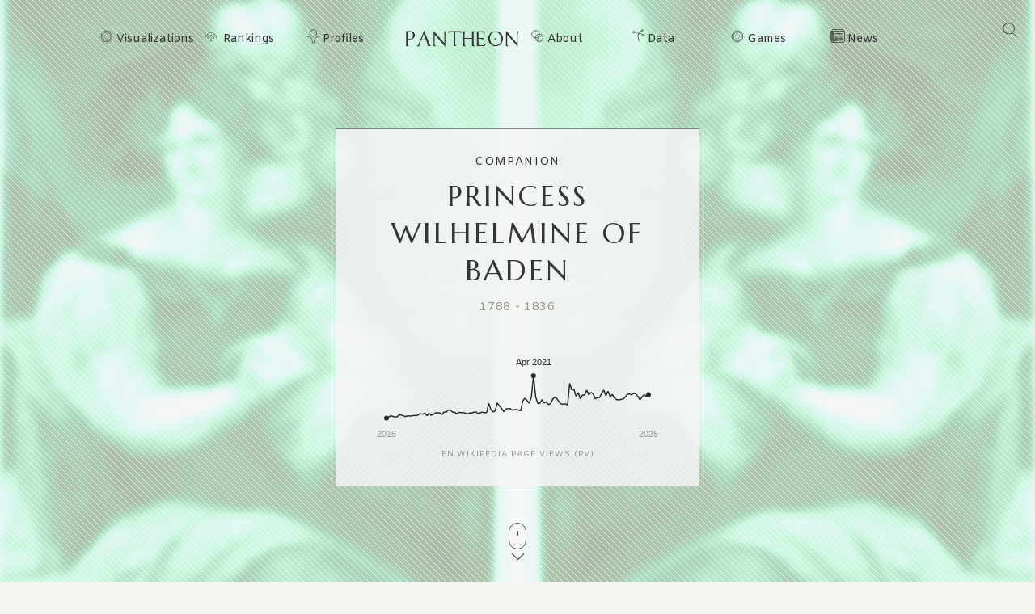

--- FILE ---
content_type: text/html; charset=utf-8
request_url: https://pantheon.world/profile/person/Princess_Wilhelmine_of_Baden
body_size: 24588
content:
<!DOCTYPE html><html lang="en" dir="ltr"><head><meta charSet="utf-8"/><meta name="viewport" content="width=device-width, initial-scale=1"/><link rel="stylesheet" href="/_next/static/css/90a20a2dae92ba0a.css" data-precedence="next"/><link rel="stylesheet" href="/_next/static/css/85c6442aca86678f.css" data-precedence="next"/><link rel="stylesheet" href="/_next/static/css/5929dab60b631b67.css" data-precedence="next"/><link rel="stylesheet" href="/_next/static/css/405757c7a9e3a9db.css" data-precedence="next"/><link rel="stylesheet" href="/_next/static/css/b2599dce500110a8.css" data-precedence="next"/><link rel="stylesheet" href="/_next/static/css/7a47cc5bcc30ebcd.css" as="style" data-precedence="dynamic"/><link rel="preload" as="script" fetchPriority="low" href="/_next/static/chunks/webpack-361aacf0a3a1cba5.js"/><script src="/_next/static/chunks/fd9d1056-11dd12c8896cfb93.js" async=""></script><script src="/_next/static/chunks/2117-2a02e6a363944a75.js" async=""></script><script src="/_next/static/chunks/main-app-c1133d4a337cb325.js" async=""></script><script src="/_next/static/chunks/7821-7645d96fbc674486.js" async=""></script><script src="/_next/static/chunks/4451-6b732a804ed419e1.js" async=""></script><script src="/_next/static/chunks/8667-8fdb02ff2aceb653.js" async=""></script><script src="/_next/static/chunks/1636-4569dac5dfe94232.js" async=""></script><script src="/_next/static/chunks/app/%5Blocale%5D/layout-f8863d89018aa4ed.js" async=""></script><script src="/_next/static/chunks/app/not-found-9239d79ab58aa28f.js" async=""></script><script src="/_next/static/chunks/2972-f34ee39a45ecd1f3.js" async=""></script><script src="/_next/static/chunks/658-3bcf2c73e105eadf.js" async=""></script><script src="/_next/static/chunks/3145-82eab3942afeec0c.js" async=""></script><script src="/_next/static/chunks/7516-59ab0dcee02972f5.js" async=""></script><script src="/_next/static/chunks/8578-181b6a1e3237e777.js" async=""></script><script src="/_next/static/chunks/9864-65a45bf801e6f2a6.js" async=""></script><script src="/_next/static/chunks/3464-e86ffd7293f6f71e.js" async=""></script><script src="/_next/static/chunks/6658-4999c8a7074d5b07.js" async=""></script><script src="/_next/static/chunks/3079-4f2f5c3278eb9205.js" async=""></script><script src="/_next/static/chunks/3505-6f646d456b86a9aa.js" async=""></script><script src="/_next/static/chunks/3255-93b7d646f27524ba.js" async=""></script><script src="/_next/static/chunks/7128-3e84515b073c7941.js" async=""></script><script src="/_next/static/chunks/app/%5Blocale%5D/profile/person/%5Bid%5D/page-c0f18e29d5af09a6.js" async=""></script><link rel="preload" href="https://www.googletagmanager.com/gtag/js?id=G-56HH4RQ1J2" as="script"/><link rel="preload" href="https://pagead2.googlesyndication.com/pagead/js/adsbygoogle.js?client=ca-pub-1706971377772539" as="script" crossorigin=""/><link data-rh="true" rel="icon" href="/images/favicon.ico" type="image/x-icon"/><title>Princess Wilhelmine of Baden Biography | Pantheon</title><meta property="og:title" content="Princess Wilhelmine of Baden Biography | Pantheon"/><meta property="og:image" content="https://pantheon.world/api/screenshot/person?id=5419138&amp;locale=en"/><meta name="twitter:card" content="summary_large_image"/><meta name="twitter:title" content="Princess Wilhelmine of Baden Biography | Pantheon"/><meta name="twitter:image" content="https://pantheon.world/api/screenshot/person?id=5419138&amp;locale=en"/><link href="https://fonts.googleapis.com/css2?family=Marcellus&amp;display=swap" rel="stylesheet"/><link href="https://fonts.googleapis.com/css2?family=Amiko&amp;display=swap" rel="stylesheet"/><script src="/_next/static/chunks/polyfills-42372ed130431b0a.js" noModule=""></script></head><body><style>#nprogress{pointer-events:none}#nprogress .bar{background:#363636;position:fixed;z-index:1600;top: 0;left:0;width:100%;height:3px}#nprogress .peg{display:block;position:absolute;right:0;width:100px;height:100%;box-shadow:0 0 10px #363636,0 0 5px #363636;opacity:1;-webkit-transform:rotate(3deg) translate(0px,-4px);-ms-transform:rotate(3deg) translate(0px,-4px);transform:rotate(3deg) translate(0px,-4px)}#nprogress .spinner{display:block;position:fixed;z-index:1600;top: 15px;right:15px}#nprogress .spinner-icon{width:18px;height:18px;box-sizing:border-box;border:2px solid transparent;border-top-color:#363636;border-left-color:#363636;border-radius:50%;-webkit-animation:nprogress-spinner 400ms linear infinite;animation:nprogress-spinner 400ms linear infinite}.nprogress-custom-parent{overflow:hidden;position:relative}.nprogress-custom-parent #nprogress .bar,.nprogress-custom-parent #nprogress .spinner{position:absolute}@-webkit-keyframes nprogress-spinner{0%{-webkit-transform:rotate(0deg)}100%{-webkit-transform:rotate(360deg)}}@keyframes nprogress-spinner{0%{transform:rotate(0deg)}100%{transform:rotate(360deg)}}</style><!--$--><!--/$--><!--$--><nav><div id="navigation" class="globalNav navigation" role="navigation"><ul class="items"><li class="nav-btn"><span><img alt="navigation hamburger menu" loading="lazy" width="18" height="12" decoding="async" data-nimg="1" style="color:transparent" src="/images/icons/icon-nav.svg"/></span></li><li class="item"><a href="/en/explore/viz" class="item-link explore-link">Visualizations</a></li><li class="item"><a href="/en/explore/rankings?show=people" class="item-link rankings-link dd">Rankings</a><ul class="sub-items"><li><a href="/en/explore/rankings?show=people" class="item-link">People</a></li><li><a href="/en/explore/rankings?show=places" class="item-link">Places</a></li><li><a href="/en/explore/rankings?show=occupations" class="item-link">Occupations</a></li></ul></li><li class="item"><a href="/en/profile/person" class="item-link profiles-link dd">Profiles</a><ul class="sub-items"><li><a href="/en/profile/person" class="item-link">People</a></li><li><a href="/en/profile/place" class="item-link">Places</a></li><li><a href="/en/profile/country" class="item-link">Countries</a></li><li><a href="/en/profile/occupation" class="item-link">Occupations</a></li><li><a href="/en/profile/select-occupation-country" class="item-link">Occupation / Country</a></li><li><a href="/en/profile/era" class="item-link">Eras</a></li><li><a href="/en/profile/deaths/2025" class="item-link">Deaths</a></li></ul></li><li class="item home-link"><a href="/en" class="home"><img alt="Pantheon" loading="lazy" width="140" height="20" decoding="async" data-nimg="1" class="logo" style="color:transparent" src="/images/logos/logo_pantheon.svg"/></a></li><li class="item"><a class="item-link about-link" href="/en/data/faq">About</a></li><li class="item"><a class="item-link data-link dd" href="/en/data/permissions">Data</a><ul class="sub-items"><li><a class="item-link" href="/en/data/permissions">Permissions</a></li><li><a class="item-link" href="/en/data/datasets">Download</a></li><li><a class="item-link" href="/en/data/api">API</a></li></ul></li><li class="item"><a class="item-link explore-link dd" href="/en/game/yearbook">Games</a><ul class="sub-items"><li><a class="item-link" href="/en/game/yearbook">Yearbook</a></li><li><a class="item-link" href="/en/game/birthle">◼ <!-- -->Birthle</a></li><li><a class="item-link" href="/en/game/trivia">◼ <!-- -->Trivia</a></li><li><a href="https://trivia.rocks/" target="_blank" rel="noopener noreferrer" class="item-link">TuneTrivia <span class="new-badge">new!</span></a></li></ul></li><li class="item"><a class="item-link news-link" href="/en/news">News</a></li><li class="search-btn"><button><img alt="Search" loading="lazy" width="18" height="18" decoding="async" data-nimg="1" style="color:transparent" src="/images/icons/icon-search.svg"/></button></li></ul></div></nav><!--/$--><main><div class="person"><header class="hero"><div class="bg-container"><div class="bg-img-mask person" style="background-color:#67AF8C"><div class="bg-img bg-img-l" style="background-color:#67AF8C;background-image:url(&#x27;https://static.pantheon.world/profile/people/5419138.jpg&#x27;)"></div><div class="bg-img bg-img-r" style="background-color:#67AF8C;background-image:url(&#x27;https://static.pantheon.world/profile/people/5419138.jpg&#x27;)"></div></div></div><div class="info"><h2 class="profile-type">Companion</h2><h1 class="profile-name">Princess Wilhelmine of Baden</h1><p class="date-subtitle">1788<!-- --> -<!-- --> <!-- -->1836</p><div class="pageviews-chart-container"><div class="pageviews-chart" style="width:100%;height:120px"></div><p class="pageviews-label">EN<!-- -->.WIKIPEDIA PAGE VIEWS (PV)</p></div></div><div class="mouse"><span class="mouse-scroll"></span></div></header><div class="about-section"><nav class="profile-nav"><ol class="profile-nav-list"><li class="profile-nav-item"><a href="#metrics" class="profile-nav-link metrics"><span class="profile-nav-link-roman-numeral"></span><span class="profile-nav-link-title">Memorability Metrics</span><span class="jump-to-text" aria-hidden="true"> <!-- -->»</span></a></li><li class="profile-nav-item"><a href="#page-views-by-lang" class="profile-nav-link page-views-by-lang"><span class="profile-nav-link-roman-numeral"></span><span class="profile-nav-link-title">Page views of Princess Wilhelmine of Baden by language</span><span class="jump-to-text" aria-hidden="true"> <!-- -->»</span></a></li><li class="profile-nav-item"><a href="#occupation_peers" class="profile-nav-link occupation_peers"><span class="profile-nav-link-roman-numeral"></span><span class="profile-nav-link-title">Among Companions</span><span class="jump-to-text" aria-hidden="true"> <!-- -->»</span></a></li><li class="profile-nav-item"><a href="#year_peers" class="profile-nav-link year_peers"><span class="profile-nav-link-roman-numeral"></span><span class="profile-nav-link-title">Contemporaries</span><span class="jump-to-text" aria-hidden="true"> <!-- -->»</span></a></li><li class="profile-nav-item"><a href="#country_peers" class="profile-nav-link country_peers"><span class="profile-nav-link-roman-numeral"></span><span class="profile-nav-link-title">In Germany</span><span class="jump-to-text" aria-hidden="true"> <!-- -->»</span></a></li><li class="profile-nav-item"><a href="#country_occupation_peers" class="profile-nav-link country_occupation_peers"><span class="profile-nav-link-roman-numeral"></span><span class="profile-nav-link-title">Among Companions In Germany</span><span class="jump-to-text" aria-hidden="true"> <!-- -->»</span></a></li></ol></nav><section class="intro-section person"><div class="intro-deco"><div class="deco-lines"><span class="deco-line" style="background-color:#67AF8C"></span><span class="deco-line" style="background-color:#67AF8C"></span><span class="deco-line" style="background-color:#67AF8C"></span><span class="deco-line" style="background-color:#67AF8C"></span><span class="deco-line" style="background-color:#67AF8C"></span><span class="deco-line" style="background-color:#67AF8C"></span><span class="deco-line" style="background-color:#67AF8C"></span><span class="deco-line" style="background-color:#67AF8C"></span><span class="deco-line" style="background-color:#67AF8C"></span><span class="deco-line" style="background-color:#67AF8C"></span><span class="deco-line" style="background-color:#67AF8C"></span><span class="deco-line" style="background-color:#67AF8C"></span><span class="deco-line" style="background-color:#67AF8C"></span><span class="deco-line" style="background-color:#67AF8C"></span></div></div><div class="intro-content"><div class="person-image-wrapper"><div class="image"><img src="https://static.pantheon.world/profile/people/5419138.jpg" class="undefined" alt="Photo of Princess Wilhelmine of Baden" data-fallback=https://static.pantheon.world/icons/icon-person.svg onerror="this.onerror=null;this.src=this.dataset.fallback;" /></div></div><div class="intro-text"><h3><img alt="Icon of person" loading="lazy" width="24" height="24" decoding="async" data-nimg="1" style="color:transparent" src="/images/ui/profile-w.svg"/> <!-- -->Princess Wilhelmine of Baden</h3><p>Princess Wilhelmine of Baden (Wilhelmine Louise; 21 September 1788 – 27 January 1836), was by birth a Princess of Baden from the House of Zähringen and by marriage Grand Duchess consort of Hesse and by Rhine. Her descendants include King Charles III of the United Kingdom, King Felipe VI of Spain, and other members of European royalty.
She was the youngest daughter of Charles Louis, Hereditary Prince of Baden and Amalie of Hesse-Darmstadt, and the younger sister of Empress Elizabeth Alexeievna of Russia, born Princess Louise of Baden.<!-- --> <a href="https://en.wikipedia.org/wiki/Princess_Wilhelmine_of_Baden" target="_blank" rel="noopener noreferrer">Read more on Wikipedia</a></p><p>Her biography is available in 29 different languages on Wikipedia. Princess Wilhelmine of Baden is the 276th most popular <a href="/profile/occupation/companion">companion</a> (down from 257th in 2024), the 987th most popular biography from <a href="/profile/place/germany">Germany</a> (down from 937th in 2019) and the 48th most popular <a href="/profile/occupation/companion/country/germany">German Companion</a>.</p><p>Princess Wilhelmine of Baden is most famous for her marriage to Grand Duke Ludwig IV of Hesse-Darmstadt.</p></div></div></section></div><section class="profile-section"><div class="section-head"><div class="section-title"><h4 id="metrics">Memorability Metrics</h4></div></div><div class="section-body"><div>Loading...</div></div></section><section class="profile-section"><div class="section-head"><div class="section-title"><h4 id="page-views-by-lang">Page views of Princess Wilhelmine of Baden by language</h4></div></div><div class="section-body"><div>Loading...</div></div></section><section class="profile-section"><div class="section-head"><div class="section-title"><h4 id="occupation_peers">Among Companions</h4></div></div><div class="section-body"><div><p>Among <!-- -->companions<!-- -->,<!-- --> <!-- -->Princess Wilhelmine of Baden<!-- --> ranks<!-- --> <strong>276</strong> out of<!-- --> <!-- -->784<!-- -->. <span>Before<!-- --> <!-- -->her<!-- --> are<!-- --> <span><span><a target="_self" href="/profile/person/Christina_of_Saxony">Christina of Saxony</a>, </span><span><a target="_self" href="/profile/person/Ruqaiya_Sultan_Begum">Ruqaiya Sultan Begum</a>, </span><span><a target="_self" href="/profile/person/Eleanor_of_Castile">Eleanor of Castile</a>, </span><span><a target="_self" href="/profile/person/Adelaide_of_Löwenstein-Wertheim-Rosenberg">Adelaide of Löwenstein-Wertheim-Rosenberg</a>, </span><span><a target="_self" href="/profile/person/Agnes_of_Antioch">Agnes of Antioch</a>, </span><span> and <a target="_self" href="/profile/person/Queen_Inhyeon">Queen Inhyeon</a></span></span>.<!-- --> </span><span>After <!-- -->her<!-- --> <!-- -->are<!-- --> <span><span><a target="_self" href="/profile/person/Helen_of_Greece_and_Denmark">Helen of Greece and Denmark</a>, </span><span><a target="_self" href="/profile/person/Dorothea_of_Brandenburg">Dorothea of Brandenburg</a>, </span><span><a target="_self" href="/profile/person/Constance_of_Castile">Constance of Castile</a>, </span><span><a target="_self" href="/profile/person/Princess_Amalie_of_Hesse-Darmstadt">Princess Amalie of Hesse-Darmstadt</a>, </span><span><a target="_self" href="/profile/person/Catherine_Opalińska">Catherine Opalińska</a>, </span><span> and <a target="_self" href="/profile/person/Alexandra_of_Yugoslavia">Alexandra of Yugoslavia</a></span></span>.</span></p><div class="rank-title"><h3>Most Popular <!-- -->Companions<!-- --> in Wikipedia</h3><a href="/explore/rankings?show=people&amp;occupation=COMPANION">Go to all Rankings</a></div><div class="rank-carousel"><a class="arrow back" href="#"><img alt="Load previous" loading="lazy" width="8" height="12" decoding="async" data-nimg="1" class="back" style="color:transparent" src="/images/ui/tri-left-b.svg"/></a><ul class="rank-list"><li><div class="rank-photo"><a href="/profile/person/Christina_of_Saxony"><div class="image"><img src="https://static.pantheon.world/profile/people/14142584.jpg" class="undefined" alt="Photo of Christina of Saxony" data-fallback=https://static.pantheon.world/icons/icon-person.svg onerror="this.onerror=null;this.src=this.dataset.fallback;" /></div></a></div><h2><a href="/profile/person/Christina_of_Saxony">Christina of Saxony</a></h2><p class="rank-year">1461<!-- --> -<!-- --> <!-- -->1521</p><p class="rank-year"><strong>HPI:</strong> <!-- -->68.25</p><p class="rank-year"><strong>Rank:</strong> <!-- -->270</p></li><li><div class="rank-photo"><a href="/profile/person/Ruqaiya_Sultan_Begum"><div class="image"><img src="https://static.pantheon.world/profile/people/38254475.jpg" class="undefined" alt="Photo of Ruqaiya Sultan Begum" data-fallback=https://static.pantheon.world/icons/icon-person.svg onerror="this.onerror=null;this.src=this.dataset.fallback;" /></div></a></div><h2><a href="/profile/person/Ruqaiya_Sultan_Begum">Ruqaiya Sultan Begum</a></h2><p class="rank-year">1542<!-- --> -<!-- --> <!-- -->Present</p><p class="rank-year"><strong>HPI:</strong> <!-- -->68.25</p><p class="rank-year"><strong>Rank:</strong> <!-- -->271</p></li><li><div class="rank-photo"><a href="/profile/person/Eleanor_of_Castile"><div class="image"><img src="https://static.pantheon.world/profile/people/1304320.jpg" class="undefined" alt="Photo of Eleanor of Castile" data-fallback=https://static.pantheon.world/icons/icon-person.svg onerror="this.onerror=null;this.src=this.dataset.fallback;" /></div></a></div><h2><a href="/profile/person/Eleanor_of_Castile">Eleanor of Castile</a></h2><p class="rank-year">1241<!-- --> -<!-- --> <!-- -->1290</p><p class="rank-year"><strong>HPI:</strong> <!-- -->68.24</p><p class="rank-year"><strong>Rank:</strong> <!-- -->272</p></li><li><div class="rank-photo"><a href="/profile/person/Adelaide_of_Löwenstein-Wertheim-Rosenberg"><div class="image"><img src="https://static.pantheon.world/profile/people/9303181.jpg" class="undefined" alt="Photo of Adelaide of Löwenstein-Wertheim-Rosenberg" data-fallback=https://static.pantheon.world/icons/icon-person.svg onerror="this.onerror=null;this.src=this.dataset.fallback;" /></div></a></div><h2><a href="/profile/person/Adelaide_of_Löwenstein-Wertheim-Rosenberg">Adelaide of Löwenstein-Wertheim-Rosenberg</a></h2><p class="rank-year">1831<!-- --> -<!-- --> <!-- -->1909</p><p class="rank-year"><strong>HPI:</strong> <!-- -->68.24</p><p class="rank-year"><strong>Rank:</strong> <!-- -->273</p></li><li><div class="rank-photo"><a href="/profile/person/Agnes_of_Antioch"><div class="image"><img src="https://static.pantheon.world/profile/people/14998473.jpg" class="undefined" alt="Photo of Agnes of Antioch" data-fallback=https://static.pantheon.world/icons/icon-person.svg onerror="this.onerror=null;this.src=this.dataset.fallback;" /></div></a></div><h2><a href="/profile/person/Agnes_of_Antioch">Agnes of Antioch</a></h2><p class="rank-year">1153<!-- --> -<!-- --> <!-- -->1184</p><p class="rank-year"><strong>HPI:</strong> <!-- -->68.24</p><p class="rank-year"><strong>Rank:</strong> <!-- -->274</p></li><li><div class="rank-photo"><a href="/profile/person/Queen_Inhyeon"><div class="image"><img src="https://static.pantheon.world/profile/people/31452924.jpg" class="undefined" alt="Photo of Queen Inhyeon" data-fallback=https://static.pantheon.world/icons/icon-person.svg onerror="this.onerror=null;this.src=this.dataset.fallback;" /></div></a></div><h2><a href="/profile/person/Queen_Inhyeon">Queen Inhyeon</a></h2><p class="rank-year">1667<!-- --> -<!-- --> <!-- -->1701</p><p class="rank-year"><strong>HPI:</strong> <!-- -->68.23</p><p class="rank-year"><strong>Rank:</strong> <!-- -->275</p></li><li class="rank-me"><div class="rank-photo"><a href="/profile/person/Princess_Wilhelmine_of_Baden"><div class="image"><img src="https://static.pantheon.world/profile/people/5419138.jpg" class="undefined" alt="Photo of Princess Wilhelmine of Baden" data-fallback=https://static.pantheon.world/icons/icon-person.svg onerror="this.onerror=null;this.src=this.dataset.fallback;" /></div></a></div><h2><a href="/profile/person/Princess_Wilhelmine_of_Baden">Princess Wilhelmine of Baden</a></h2><p class="rank-year">1788<!-- --> -<!-- --> <!-- -->1836</p><p class="rank-year"><strong>HPI:</strong> <!-- -->68.23</p><p class="rank-year"><strong>Rank:</strong> <!-- -->276</p></li><li><div class="rank-photo"><a href="/profile/person/Helen_of_Greece_and_Denmark"><div class="image"><img src="https://static.pantheon.world/profile/people/2300939.jpg" class="undefined" alt="Photo of Helen of Greece and Denmark" data-fallback=https://static.pantheon.world/icons/icon-person.svg onerror="this.onerror=null;this.src=this.dataset.fallback;" /></div></a></div><h2><a href="/profile/person/Helen_of_Greece_and_Denmark">Helen of Greece and Denmark</a></h2><p class="rank-year">1896<!-- --> -<!-- --> <!-- -->1982</p><p class="rank-year"><strong>HPI:</strong> <!-- -->68.16</p><p class="rank-year"><strong>Rank:</strong> <!-- -->277</p></li><li><div class="rank-photo"><a href="/profile/person/Dorothea_of_Brandenburg"><div class="image"><img src="https://static.pantheon.world/profile/people/585750.jpg" class="undefined" alt="Photo of Dorothea of Brandenburg" data-fallback=https://static.pantheon.world/icons/icon-person.svg onerror="this.onerror=null;this.src=this.dataset.fallback;" /></div></a></div><h2><a href="/profile/person/Dorothea_of_Brandenburg">Dorothea of Brandenburg</a></h2><p class="rank-year">1430<!-- --> -<!-- --> <!-- -->1495</p><p class="rank-year"><strong>HPI:</strong> <!-- -->68.13</p><p class="rank-year"><strong>Rank:</strong> <!-- -->278</p></li><li><div class="rank-photo"><a href="/profile/person/Constance_of_Castile"><div class="image"><img src="https://static.pantheon.world/profile/people/8440381.jpg" class="undefined" alt="Photo of Constance of Castile" data-fallback=https://static.pantheon.world/icons/icon-person.svg onerror="this.onerror=null;this.src=this.dataset.fallback;" /></div></a></div><h2><a href="/profile/person/Constance_of_Castile">Constance of Castile</a></h2><p class="rank-year">1136<!-- --> -<!-- --> <!-- -->1160</p><p class="rank-year"><strong>HPI:</strong> <!-- -->68.09</p><p class="rank-year"><strong>Rank:</strong> <!-- -->279</p></li><li><div class="rank-photo"><a href="/profile/person/Princess_Amalie_of_Hesse-Darmstadt"><div class="image"><img src="https://static.pantheon.world/profile/people/7777273.jpg" class="undefined" alt="Photo of Princess Amalie of Hesse-Darmstadt" data-fallback=https://static.pantheon.world/icons/icon-person.svg onerror="this.onerror=null;this.src=this.dataset.fallback;" /></div></a></div><h2><a href="/profile/person/Princess_Amalie_of_Hesse-Darmstadt">Princess Amalie of Hesse-Darmstadt</a></h2><p class="rank-year">1754<!-- --> -<!-- --> <!-- -->1832</p><p class="rank-year"><strong>HPI:</strong> <!-- -->68.07</p><p class="rank-year"><strong>Rank:</strong> <!-- -->280</p></li><li><div class="rank-photo"><a href="/profile/person/Catherine_Opalińska"><div class="image"><img src="https://static.pantheon.world/profile/people/9912489.jpg" class="undefined" alt="Photo of Catherine Opalińska" data-fallback=https://static.pantheon.world/icons/icon-person.svg onerror="this.onerror=null;this.src=this.dataset.fallback;" /></div></a></div><h2><a href="/profile/person/Catherine_Opalińska">Catherine Opalińska</a></h2><p class="rank-year">1680<!-- --> -<!-- --> <!-- -->1747</p><p class="rank-year"><strong>HPI:</strong> <!-- -->67.99</p><p class="rank-year"><strong>Rank:</strong> <!-- -->281</p></li><li><div class="rank-photo"><a href="/profile/person/Alexandra_of_Yugoslavia"><div class="image"><img src="https://static.pantheon.world/profile/people/269823.jpg" class="undefined" alt="Photo of Alexandra of Yugoslavia" data-fallback=https://static.pantheon.world/icons/icon-person.svg onerror="this.onerror=null;this.src=this.dataset.fallback;" /></div></a></div><h2><a href="/profile/person/Alexandra_of_Yugoslavia">Alexandra of Yugoslavia</a></h2><p class="rank-year">1921<!-- --> -<!-- --> <!-- -->1993</p><p class="rank-year"><strong>HPI:</strong> <!-- -->67.94</p><p class="rank-year"><strong>Rank:</strong> <!-- -->282</p></li></ul><a class="arrow forward" href="#"><img alt="Load previous" loading="lazy" width="8" height="12" decoding="async" data-nimg="1" class="forward" style="color:transparent" src="/images/ui/tri-right-b.svg"/></a></div></div></div></section><section class="profile-section" style="text-align:center"><ins class="adsbygoogle" style="display:block;width:100%;max-width:792px;height:120px;margin:0 0 40px" data-ad-client="ca-pub-1706971377772539" data-ad-slot="4694641051" data-ad-format="auto" data-full-width-responsive="true"></ins></section><section class="profile-section"><div class="section-head"><div class="section-title"><h4 id="year_peers">Contemporaries</h4></div></div><div class="section-body"><div><p>Among people born in <!-- -->1788<!-- -->,<!-- --> <!-- -->Princess Wilhelmine of Baden<!-- --> ranks<!-- --> <strong>13</strong>. <span>Before<!-- --> <!-- -->her<!-- --> <!-- -->are<!-- --> <span><span><a target="_self" href="/profile/person/Jean-Victor_Poncelet">Jean-Victor Poncelet</a>, </span><span><a target="_self" href="/profile/person/Ranavalona_I">Ranavalona I</a>, </span><span><a target="_self" href="/profile/person/Princess_Augusta_of_Bavaria">Princess Augusta of Bavaria</a>, </span><span><a target="_self" href="/profile/person/Infante_Carlos,_Count_of_Molina">Infante Carlos, Count of Molina</a>, </span><span><a target="_self" href="/profile/person/Étienne_Cabet">Étienne Cabet</a>, </span><span> and <a target="_self" href="/profile/person/Antoine_César_Becquerel">Antoine César Becquerel</a></span></span>.<!-- --> </span><span>After <!-- -->her<!-- --> <!-- -->are<!-- --> <span><span><a target="_self" href="/profile/person/Joseph_Freiherr_von_Eichendorff">Joseph Freiherr von Eichendorff</a>, </span><span><a target="_self" href="/profile/person/Robert_Peel">Robert Peel</a>, </span><span><a target="_self" href="/profile/person/Catherine_Pavlovna_of_Russia">Catherine Pavlovna of Russia</a>, </span><span><a target="_self" href="/profile/person/Johan_Christian_Dahl">Johan Christian Dahl</a>, </span><span><a target="_self" href="/profile/person/Leopold_Gmelin">Leopold Gmelin</a>, </span><span> and <a target="_self" href="/profile/person/Mikhail_Lazarev">Mikhail Lazarev</a></span></span>.</span><span> Among people deceased in <!-- -->1836<!-- -->, <!-- -->Princess Wilhelmine of Baden<!-- --> ranks <strong>16</strong>. </span><span>Before<!-- --> <!-- -->her<!-- --> <!-- -->are<!-- --> <span><span><a target="_self" href="/profile/person/William_Godwin">William Godwin</a>, </span><span><a target="_self" href="/profile/person/Christiaan_Hendrik_Persoon">Christiaan Hendrik Persoon</a>, </span><span><a target="_self" href="/profile/person/Anthony_of_Saxony">Anthony of Saxony</a>, </span><span><a target="_self" href="/profile/person/Maria_Malibran">Maria Malibran</a>, </span><span><a target="_self" href="/profile/person/Maria_Cristina_of_Savoy">Maria Cristina of Savoy</a>, </span><span> and <a target="_self" href="/profile/person/Claude-Louis_Navier">Claude-Louis Navier</a></span></span>.<!-- --> </span><span>After<!-- --> <!-- -->her<!-- --> <!-- -->are<!-- --> <span><span><a target="_self" href="/profile/person/Nathan_Mayer_Rothschild">Nathan Mayer Rothschild</a>, </span><span><a target="_self" href="/profile/person/Antoine_Destutt_de_Tracy">Antoine Destutt de Tracy</a>, </span><span><a target="_self" href="/profile/person/Anton_Reicha">Anton Reicha</a>, </span><span><a target="_self" href="/profile/person/Davy_Crockett">Davy Crockett</a>, </span><span><a target="_self" href="/profile/person/Aaron_Burr">Aaron Burr</a>, </span><span> and <a target="_self" href="/profile/person/James_Mill">James Mill</a></span></span>.</span></p><div class="rank-title"><h3>Others Born in <!-- -->1788</h3><a href="/explore/rankings?viz=treemap&amp;show=people&amp;years=1788,1788&amp;yearType=birthyear">Go to all Rankings</a></div><div class="rank-carousel"><a class="arrow back" href="#"><img alt="Load previous" loading="lazy" width="8" height="12" decoding="async" data-nimg="1" class="back" style="color:transparent" src="/images/ui/tri-left-b.svg"/></a><ul class="rank-list"><li><div class="rank-photo"><a href="/profile/person/Jean-Victor_Poncelet"><div class="image"><img src="https://static.pantheon.world/profile/people/764818.jpg" class="undefined" alt="Photo of Jean-Victor Poncelet" data-fallback=https://static.pantheon.world/icons/icon-person.svg onerror="this.onerror=null;this.src=this.dataset.fallback;" /></div></a></div><h2><a href="/profile/person/Jean-Victor_Poncelet">Jean-Victor Poncelet</a></h2><p>MATHEMATICIAN</p><p class="rank-year">1788<!-- --> -<!-- --> <!-- -->1867</p><p class="rank-year"><strong>HPI:</strong> <!-- -->70.75</p><p class="rank-year"><strong>Rank:</strong> <!-- -->7</p></li><li><div class="rank-photo"><a href="/profile/person/Ranavalona_I"><div class="image"><img src="https://static.pantheon.world/profile/people/156883.jpg" class="undefined" alt="Photo of Ranavalona I" data-fallback=https://static.pantheon.world/icons/icon-person.svg onerror="this.onerror=null;this.src=this.dataset.fallback;" /></div></a></div><h2><a href="/profile/person/Ranavalona_I">Ranavalona I</a></h2><p>POLITICIAN</p><p class="rank-year">1788<!-- --> -<!-- --> <!-- -->1861</p><p class="rank-year"><strong>HPI:</strong> <!-- -->70.33</p><p class="rank-year"><strong>Rank:</strong> <!-- -->8</p></li><li><div class="rank-photo"><a href="/profile/person/Princess_Augusta_of_Bavaria"><div class="image"><img src="https://static.pantheon.world/profile/people/13520373.jpg" class="undefined" alt="Photo of Princess Augusta of Bavaria" data-fallback=https://static.pantheon.world/icons/icon-person.svg onerror="this.onerror=null;this.src=this.dataset.fallback;" /></div></a></div><h2><a href="/profile/person/Princess_Augusta_of_Bavaria">Princess Augusta of Bavaria</a></h2><p>NOBLEMAN</p><p class="rank-year">1788<!-- --> -<!-- --> <!-- -->1851</p><p class="rank-year"><strong>HPI:</strong> <!-- -->70.30</p><p class="rank-year"><strong>Rank:</strong> <!-- -->9</p></li><li><div class="rank-photo"><a href="/profile/person/Infante_Carlos,_Count_of_Molina"><div class="image"><img src="https://static.pantheon.world/profile/people/1970631.jpg" class="undefined" alt="Photo of Infante Carlos, Count of Molina" data-fallback=https://static.pantheon.world/icons/icon-person.svg onerror="this.onerror=null;this.src=this.dataset.fallback;" /></div></a></div><h2><a href="/profile/person/Infante_Carlos,_Count_of_Molina">Infante Carlos, Count of Molina</a></h2><p>POLITICIAN</p><p class="rank-year">1788<!-- --> -<!-- --> <!-- -->1855</p><p class="rank-year"><strong>HPI:</strong> <!-- -->69.22</p><p class="rank-year"><strong>Rank:</strong> <!-- -->10</p></li><li><div class="rank-photo"><a href="/profile/person/Étienne_Cabet"><div class="image"><img src="https://static.pantheon.world/profile/people/1042923.jpg" class="undefined" alt="Photo of Étienne Cabet" data-fallback=https://static.pantheon.world/icons/icon-person.svg onerror="this.onerror=null;this.src=this.dataset.fallback;" /></div></a></div><h2><a href="/profile/person/Étienne_Cabet">Étienne Cabet</a></h2><p>PHILOSOPHER</p><p class="rank-year">1788<!-- --> -<!-- --> <!-- -->1856</p><p class="rank-year"><strong>HPI:</strong> <!-- -->69.00</p><p class="rank-year"><strong>Rank:</strong> <!-- -->11</p></li><li><div class="rank-photo"><a href="/profile/person/Antoine_César_Becquerel"><div class="image"><img src="https://static.pantheon.world/profile/people/939806.jpg" class="undefined" alt="Photo of Antoine César Becquerel" data-fallback=https://static.pantheon.world/icons/icon-person.svg onerror="this.onerror=null;this.src=this.dataset.fallback;" /></div></a></div><h2><a href="/profile/person/Antoine_César_Becquerel">Antoine César Becquerel</a></h2><p>PHYSICIST</p><p class="rank-year">1788<!-- --> -<!-- --> <!-- -->1878</p><p class="rank-year"><strong>HPI:</strong> <!-- -->68.25</p><p class="rank-year"><strong>Rank:</strong> <!-- -->12</p></li><li class="rank-me"><div class="rank-photo"><a href="/profile/person/Princess_Wilhelmine_of_Baden"><div class="image"><img src="https://static.pantheon.world/profile/people/5419138.jpg" class="undefined" alt="Photo of Princess Wilhelmine of Baden" data-fallback=https://static.pantheon.world/icons/icon-person.svg onerror="this.onerror=null;this.src=this.dataset.fallback;" /></div></a></div><h2><a href="/profile/person/Princess_Wilhelmine_of_Baden">Princess Wilhelmine of Baden</a></h2><p>COMPANION</p><p class="rank-year">1788<!-- --> -<!-- --> <!-- -->1836</p><p class="rank-year"><strong>HPI:</strong> <!-- -->68.23</p><p class="rank-year"><strong>Rank:</strong> <!-- -->13</p></li><li><div class="rank-photo"><a href="/profile/person/Joseph_Freiherr_von_Eichendorff"><div class="image"><img src="https://static.pantheon.world/profile/people/491416.jpg" class="undefined" alt="Photo of Joseph Freiherr von Eichendorff" data-fallback=https://static.pantheon.world/icons/icon-person.svg onerror="this.onerror=null;this.src=this.dataset.fallback;" /></div></a></div><h2><a href="/profile/person/Joseph_Freiherr_von_Eichendorff">Joseph Freiherr von Eichendorff</a></h2><p>WRITER</p><p class="rank-year">1788<!-- --> -<!-- --> <!-- -->1857</p><p class="rank-year"><strong>HPI:</strong> <!-- -->68.18</p><p class="rank-year"><strong>Rank:</strong> <!-- -->14</p></li><li><div class="rank-photo"><a href="/profile/person/Robert_Peel"><div class="image"><img src="https://static.pantheon.world/profile/people/45233.jpg" class="undefined" alt="Photo of Robert Peel" data-fallback=https://static.pantheon.world/icons/icon-person.svg onerror="this.onerror=null;this.src=this.dataset.fallback;" /></div></a></div><h2><a href="/profile/person/Robert_Peel">Robert Peel</a></h2><p>POLITICIAN</p><p class="rank-year">1788<!-- --> -<!-- --> <!-- -->1850</p><p class="rank-year"><strong>HPI:</strong> <!-- -->67.74</p><p class="rank-year"><strong>Rank:</strong> <!-- -->15</p></li><li><div class="rank-photo"><a href="/profile/person/Catherine_Pavlovna_of_Russia"><div class="image"><img src="https://static.pantheon.world/profile/people/12722108.jpg" class="undefined" alt="Photo of Catherine Pavlovna of Russia" data-fallback=https://static.pantheon.world/icons/icon-person.svg onerror="this.onerror=null;this.src=this.dataset.fallback;" /></div></a></div><h2><a href="/profile/person/Catherine_Pavlovna_of_Russia">Catherine Pavlovna of Russia</a></h2><p>POLITICIAN</p><p class="rank-year">1788<!-- --> -<!-- --> <!-- -->1819</p><p class="rank-year"><strong>HPI:</strong> <!-- -->67.07</p><p class="rank-year"><strong>Rank:</strong> <!-- -->16</p></li><li><div class="rank-photo"><a href="/profile/person/Johan_Christian_Dahl"><div class="image"><img src="https://static.pantheon.world/profile/people/2131894.jpg" class="undefined" alt="Photo of Johan Christian Dahl" data-fallback=https://static.pantheon.world/icons/icon-person.svg onerror="this.onerror=null;this.src=this.dataset.fallback;" /></div></a></div><h2><a href="/profile/person/Johan_Christian_Dahl">Johan Christian Dahl</a></h2><p>PAINTER</p><p class="rank-year">1788<!-- --> -<!-- --> <!-- -->1857</p><p class="rank-year"><strong>HPI:</strong> <!-- -->66.45</p><p class="rank-year"><strong>Rank:</strong> <!-- -->17</p></li><li><div class="rank-photo"><a href="/profile/person/Leopold_Gmelin"><div class="image"><img src="https://static.pantheon.world/profile/people/402693.jpg" class="undefined" alt="Photo of Leopold Gmelin" data-fallback=https://static.pantheon.world/icons/icon-person.svg onerror="this.onerror=null;this.src=this.dataset.fallback;" /></div></a></div><h2><a href="/profile/person/Leopold_Gmelin">Leopold Gmelin</a></h2><p>CHEMIST</p><p class="rank-year">1788<!-- --> -<!-- --> <!-- -->1853</p><p class="rank-year"><strong>HPI:</strong> <!-- -->66.12</p><p class="rank-year"><strong>Rank:</strong> <!-- -->18</p></li><li><div class="rank-photo"><a href="/profile/person/Mikhail_Lazarev"><div class="image"><img src="https://static.pantheon.world/profile/people/955019.jpg" class="undefined" alt="Photo of Mikhail Lazarev" data-fallback=https://static.pantheon.world/icons/icon-person.svg onerror="this.onerror=null;this.src=this.dataset.fallback;" /></div></a></div><h2><a href="/profile/person/Mikhail_Lazarev">Mikhail Lazarev</a></h2><p>EXPLORER</p><p class="rank-year">1788<!-- --> -<!-- --> <!-- -->1851</p><p class="rank-year"><strong>HPI:</strong> <!-- -->65.93</p><p class="rank-year"><strong>Rank:</strong> <!-- -->19</p></li></ul><a class="arrow forward" href="#"><img alt="Load previous" loading="lazy" width="8" height="12" decoding="async" data-nimg="1" class="forward" style="color:transparent" src="/images/ui/tri-right-b.svg"/></a></div><div class="rank-sec-body"><div class="rank-title"><h3>Others Deceased in <!-- -->1836</h3><a href="/explore/rankings?viz=treemap&amp;show=people&amp;years=1836,1836&amp;yearType=deathyear">Go to all Rankings</a></div><div class="rank-carousel"><a class="arrow back" href="#"><img alt="Load previous" loading="lazy" width="8" height="12" decoding="async" data-nimg="1" class="back" style="color:transparent" src="/images/ui/tri-left-b.svg"/></a><ul class="rank-list"><li><div class="rank-photo"><a href="/profile/person/William_Godwin"><div class="image"><img src="https://static.pantheon.world/profile/people/142615.jpg" class="undefined" alt="Photo of William Godwin" data-fallback=https://static.pantheon.world/icons/icon-person.svg onerror="this.onerror=null;this.src=this.dataset.fallback;" /></div></a></div><h2><a href="/profile/person/William_Godwin">William Godwin</a></h2><p>PHILOSOPHER</p><p class="rank-year">1756<!-- --> -<!-- --> <!-- -->1836</p><p class="rank-year"><strong>HPI:</strong> <!-- -->70.80</p><p class="rank-year"><strong>Rank:</strong> <!-- -->10</p></li><li><div class="rank-photo"><a href="/profile/person/Christiaan_Hendrik_Persoon"><div class="image"><img src="https://static.pantheon.world/profile/people/51528.jpg" class="undefined" alt="Photo of Christiaan Hendrik Persoon" data-fallback=https://static.pantheon.world/icons/icon-person.svg onerror="this.onerror=null;this.src=this.dataset.fallback;" /></div></a></div><h2><a href="/profile/person/Christiaan_Hendrik_Persoon">Christiaan Hendrik Persoon</a></h2><p>BIOLOGIST</p><p class="rank-year">1761<!-- --> -<!-- --> <!-- -->1836</p><p class="rank-year"><strong>HPI:</strong> <!-- -->70.25</p><p class="rank-year"><strong>Rank:</strong> <!-- -->11</p></li><li><div class="rank-photo"><a href="/profile/person/Anthony_of_Saxony"><div class="image"><img src="https://static.pantheon.world/profile/people/3269.jpg" class="undefined" alt="Photo of Anthony of Saxony" data-fallback=https://static.pantheon.world/icons/icon-person.svg onerror="this.onerror=null;this.src=this.dataset.fallback;" /></div></a></div><h2><a href="/profile/person/Anthony_of_Saxony">Anthony of Saxony</a></h2><p>POLITICIAN</p><p class="rank-year">1755<!-- --> -<!-- --> <!-- -->1836</p><p class="rank-year"><strong>HPI:</strong> <!-- -->69.62</p><p class="rank-year"><strong>Rank:</strong> <!-- -->12</p></li><li><div class="rank-photo"><a href="/profile/person/Maria_Malibran"><div class="image"><img src="https://static.pantheon.world/profile/people/486856.jpg" class="undefined" alt="Photo of Maria Malibran" data-fallback=https://static.pantheon.world/icons/icon-person.svg onerror="this.onerror=null;this.src=this.dataset.fallback;" /></div></a></div><h2><a href="/profile/person/Maria_Malibran">Maria Malibran</a></h2><p>SINGER</p><p class="rank-year">1808<!-- --> -<!-- --> <!-- -->1836</p><p class="rank-year"><strong>HPI:</strong> <!-- -->69.37</p><p class="rank-year"><strong>Rank:</strong> <!-- -->13</p></li><li><div class="rank-photo"><a href="/profile/person/Maria_Cristina_of_Savoy"><div class="image"><img src="https://static.pantheon.world/profile/people/9411684.jpg" class="undefined" alt="Photo of Maria Cristina of Savoy" data-fallback=https://static.pantheon.world/icons/icon-person.svg onerror="this.onerror=null;this.src=this.dataset.fallback;" /></div></a></div><h2><a href="/profile/person/Maria_Cristina_of_Savoy">Maria Cristina of Savoy</a></h2><p>RELIGIOUS FIGURE</p><p class="rank-year">1812<!-- --> -<!-- --> <!-- -->1836</p><p class="rank-year"><strong>HPI:</strong> <!-- -->68.73</p><p class="rank-year"><strong>Rank:</strong> <!-- -->14</p></li><li><div class="rank-photo"><a href="/profile/person/Claude-Louis_Navier"><div class="image"><img src="https://static.pantheon.world/profile/people/900573.jpg" class="undefined" alt="Photo of Claude-Louis Navier" data-fallback=https://static.pantheon.world/icons/icon-person.svg onerror="this.onerror=null;this.src=this.dataset.fallback;" /></div></a></div><h2><a href="/profile/person/Claude-Louis_Navier">Claude-Louis Navier</a></h2><p>PHYSICIST</p><p class="rank-year">1785<!-- --> -<!-- --> <!-- -->1836</p><p class="rank-year"><strong>HPI:</strong> <!-- -->68.71</p><p class="rank-year"><strong>Rank:</strong> <!-- -->15</p></li><li class="rank-me"><div class="rank-photo"><a href="/profile/person/Princess_Wilhelmine_of_Baden"><div class="image"><img src="https://static.pantheon.world/profile/people/5419138.jpg" class="undefined" alt="Photo of Princess Wilhelmine of Baden" data-fallback=https://static.pantheon.world/icons/icon-person.svg onerror="this.onerror=null;this.src=this.dataset.fallback;" /></div></a></div><h2><a href="/profile/person/Princess_Wilhelmine_of_Baden">Princess Wilhelmine of Baden</a></h2><p>COMPANION</p><p class="rank-year">1788<!-- --> -<!-- --> <!-- -->1836</p><p class="rank-year"><strong>HPI:</strong> <!-- -->68.23</p><p class="rank-year"><strong>Rank:</strong> <!-- -->16</p></li><li><div class="rank-photo"><a href="/profile/person/Nathan_Mayer_Rothschild"><div class="image"><img src="https://static.pantheon.world/profile/people/398522.jpg" class="undefined" alt="Photo of Nathan Mayer Rothschild" data-fallback=https://static.pantheon.world/icons/icon-person.svg onerror="this.onerror=null;this.src=this.dataset.fallback;" /></div></a></div><h2><a href="/profile/person/Nathan_Mayer_Rothschild">Nathan Mayer Rothschild</a></h2><p>BUSINESSPERSON</p><p class="rank-year">1777<!-- --> -<!-- --> <!-- -->1836</p><p class="rank-year"><strong>HPI:</strong> <!-- -->68.18</p><p class="rank-year"><strong>Rank:</strong> <!-- -->17</p></li><li><div class="rank-photo"><a href="/profile/person/Antoine_Destutt_de_Tracy"><div class="image"><img src="https://static.pantheon.world/profile/people/196809.jpg" class="undefined" alt="Photo of Antoine Destutt de Tracy" data-fallback=https://static.pantheon.world/icons/icon-person.svg onerror="this.onerror=null;this.src=this.dataset.fallback;" /></div></a></div><h2><a href="/profile/person/Antoine_Destutt_de_Tracy">Antoine Destutt de Tracy</a></h2><p>PHILOSOPHER</p><p class="rank-year">1754<!-- --> -<!-- --> <!-- -->1836</p><p class="rank-year"><strong>HPI:</strong> <!-- -->68.14</p><p class="rank-year"><strong>Rank:</strong> <!-- -->18</p></li><li><div class="rank-photo"><a href="/profile/person/Anton_Reicha"><div class="image"><img src="https://static.pantheon.world/profile/people/1103499.jpg" class="undefined" alt="Photo of Anton Reicha" data-fallback=https://static.pantheon.world/icons/icon-person.svg onerror="this.onerror=null;this.src=this.dataset.fallback;" /></div></a></div><h2><a href="/profile/person/Anton_Reicha">Anton Reicha</a></h2><p>COMPOSER</p><p class="rank-year">1770<!-- --> -<!-- --> <!-- -->1836</p><p class="rank-year"><strong>HPI:</strong> <!-- -->67.87</p><p class="rank-year"><strong>Rank:</strong> <!-- -->19</p></li><li><div class="rank-photo"><a href="/profile/person/Davy_Crockett"><div class="image"><img src="https://static.pantheon.world/profile/people/81083.jpg" class="undefined" alt="Photo of Davy Crockett" data-fallback=https://static.pantheon.world/icons/icon-person.svg onerror="this.onerror=null;this.src=this.dataset.fallback;" /></div></a></div><h2><a href="/profile/person/Davy_Crockett">Davy Crockett</a></h2><p>EXPLORER</p><p class="rank-year">1786<!-- --> -<!-- --> <!-- -->1836</p><p class="rank-year"><strong>HPI:</strong> <!-- -->67.86</p><p class="rank-year"><strong>Rank:</strong> <!-- -->20</p></li><li><div class="rank-photo"><a href="/profile/person/Aaron_Burr"><div class="image"><img src="https://static.pantheon.world/profile/people/57454.jpg" class="undefined" alt="Photo of Aaron Burr" data-fallback=https://static.pantheon.world/icons/icon-person.svg onerror="this.onerror=null;this.src=this.dataset.fallback;" /></div></a></div><h2><a href="/profile/person/Aaron_Burr">Aaron Burr</a></h2><p>POLITICIAN</p><p class="rank-year">1756<!-- --> -<!-- --> <!-- -->1836</p><p class="rank-year"><strong>HPI:</strong> <!-- -->67.10</p><p class="rank-year"><strong>Rank:</strong> <!-- -->21</p></li><li><div class="rank-photo"><a href="/profile/person/James_Mill"><div class="image"><img src="https://static.pantheon.world/profile/people/174052.jpg" class="undefined" alt="Photo of James Mill" data-fallback=https://static.pantheon.world/icons/icon-person.svg onerror="this.onerror=null;this.src=this.dataset.fallback;" /></div></a></div><h2><a href="/profile/person/James_Mill">James Mill</a></h2><p>ECONOMIST</p><p class="rank-year">1773<!-- --> -<!-- --> <!-- -->1836</p><p class="rank-year"><strong>HPI:</strong> <!-- -->66.40</p><p class="rank-year"><strong>Rank:</strong> <!-- -->22</p></li></ul><a class="arrow forward" href="#"><img alt="Load previous" loading="lazy" width="8" height="12" decoding="async" data-nimg="1" class="forward" style="color:transparent" src="/images/ui/tri-right-b.svg"/></a></div></div></div></div></section><section class="profile-section"><div class="section-head"><div class="section-title"><h4 id="country_peers">In Germany</h4></div></div><div class="section-body"><div><p>Among people born in<!-- --> <a href="/profile/country/germany">Germany</a>, <!-- -->Princess Wilhelmine of Baden<!-- --> ranks<!-- --> <strong>987</strong> <!-- -->out of <!-- -->NaN<!-- -->. <span>Before<!-- --> <!-- -->her<!-- --> are<!-- --> <span><span><a target="_self" href="/profile/person/Agnes_of_Merania">Agnes of Merania (1175)</a>, </span><span><a target="_self" href="/profile/person/Georg_Wilhelm_Steller">Georg Wilhelm Steller (1709)</a>, </span><span><a target="_self" href="/profile/person/Mechtilde">Mechtilde (1241)</a>, </span><span><a target="_self" href="/profile/person/Hartmann_von_Aue">Hartmann von Aue (1160)</a>, </span><span><a target="_self" href="/profile/person/Adelaide_of_Löwenstein-Wertheim-Rosenberg">Adelaide of Löwenstein-Wertheim-Rosenberg (1831)</a>, </span><span> and <a target="_self" href="/profile/person/Horst_Buchholz">Horst Buchholz (1933)</a></span></span>.<!-- --> </span><span>After <!-- -->her<!-- --> <!-- -->are<!-- --> <span><span><a target="_self" href="/profile/person/Frederick_IV,_Duke_of_Holstein-Gottorp">Frederick IV, Duke of Holstein-Gottorp (1671)</a>, </span><span><a target="_self" href="/profile/person/Albert_V,_Duke_of_Bavaria">Albert V, Duke of Bavaria (1528)</a>, </span><span><a target="_self" href="/profile/person/Matthias_Erzberger">Matthias Erzberger (1875)</a>, </span><span><a target="_self" href="/profile/person/Karl_Rahner">Karl Rahner (1904)</a>, </span><span><a target="_self" href="/profile/person/Wolfgang_Overath">Wolfgang Overath (1943)</a>, </span><span> and <a target="_self" href="/profile/person/Joost_van_den_Vondel">Joost van den Vondel (1587)</a></span></span>.</span></p><div class="rank-title"><h3>Others born in<!-- --> <a href="/profile/country/germany">Germany</a></h3><a href="/explore/rankings?show=people&amp;place=undefined">Go to all Rankings</a></div><div class="rank-carousel"><a class="arrow back" href="#"><img alt="Load previous" loading="lazy" width="8" height="12" decoding="async" data-nimg="1" class="back" style="color:transparent" src="/images/ui/tri-left-b.svg"/></a><ul class="rank-list"><li><div class="rank-photo"><a href="/profile/person/Agnes_of_Merania"><div class="image"><img src="https://static.pantheon.world/profile/people/1553.jpg" class="undefined" alt="Photo of Agnes of Merania" data-fallback=https://static.pantheon.world/icons/icon-person.svg onerror="this.onerror=null;this.src=this.dataset.fallback;" /></div></a></div><h2><a href="/profile/person/Agnes_of_Merania">Agnes of Merania</a></h2><p>POLITICIAN</p><p class="rank-year">1175<!-- --> -<!-- --> <!-- -->1201</p><p class="rank-year"><strong>HPI:</strong> <!-- -->68.25</p><p class="rank-year"><strong>Rank:</strong> <!-- -->981</p></li><li><div class="rank-photo"><a href="/profile/person/Georg_Wilhelm_Steller"><div class="image"><img src="https://static.pantheon.world/profile/people/198572.jpg" class="undefined" alt="Photo of Georg Wilhelm Steller" data-fallback=https://static.pantheon.world/icons/icon-person.svg onerror="this.onerror=null;this.src=this.dataset.fallback;" /></div></a></div><h2><a href="/profile/person/Georg_Wilhelm_Steller">Georg Wilhelm Steller</a></h2><p>BIOLOGIST</p><p class="rank-year">1709<!-- --> -<!-- --> <!-- -->1746</p><p class="rank-year"><strong>HPI:</strong> <!-- -->68.25</p><p class="rank-year"><strong>Rank:</strong> <!-- -->982</p></li><li><div class="rank-photo"><a href="/profile/person/Mechtilde"><div class="image"><img src="https://static.pantheon.world/profile/people/2918019.jpg" class="undefined" alt="Photo of Mechtilde" data-fallback=https://static.pantheon.world/icons/icon-person.svg onerror="this.onerror=null;this.src=this.dataset.fallback;" /></div></a></div><h2><a href="/profile/person/Mechtilde">Mechtilde</a></h2><p>RELIGIOUS FIGURE</p><p class="rank-year">1241<!-- --> -<!-- --> <!-- -->1298</p><p class="rank-year"><strong>HPI:</strong> <!-- -->68.25</p><p class="rank-year"><strong>Rank:</strong> <!-- -->983</p></li><li><div class="rank-photo"><a href="/profile/person/Hartmann_von_Aue"><div class="image"><img src="https://static.pantheon.world/profile/people/230771.jpg" class="undefined" alt="Photo of Hartmann von Aue" data-fallback=https://static.pantheon.world/icons/icon-person.svg onerror="this.onerror=null;this.src=this.dataset.fallback;" /></div></a></div><h2><a href="/profile/person/Hartmann_von_Aue">Hartmann von Aue</a></h2><p>WRITER</p><p class="rank-year">1160<!-- --> -<!-- --> <!-- -->1210</p><p class="rank-year"><strong>HPI:</strong> <!-- -->68.24</p><p class="rank-year"><strong>Rank:</strong> <!-- -->984</p></li><li><div class="rank-photo"><a href="/profile/person/Adelaide_of_Löwenstein-Wertheim-Rosenberg"><div class="image"><img src="https://static.pantheon.world/profile/people/9303181.jpg" class="undefined" alt="Photo of Adelaide of Löwenstein-Wertheim-Rosenberg" data-fallback=https://static.pantheon.world/icons/icon-person.svg onerror="this.onerror=null;this.src=this.dataset.fallback;" /></div></a></div><h2><a href="/profile/person/Adelaide_of_Löwenstein-Wertheim-Rosenberg">Adelaide of Löwenstein-Wertheim-Rosenberg</a></h2><p>COMPANION</p><p class="rank-year">1831<!-- --> -<!-- --> <!-- -->1909</p><p class="rank-year"><strong>HPI:</strong> <!-- -->68.24</p><p class="rank-year"><strong>Rank:</strong> <!-- -->985</p></li><li><div class="rank-photo"><a href="/profile/person/Horst_Buchholz"><div class="image"><img src="https://static.pantheon.world/profile/people/192115.jpg" class="undefined" alt="Photo of Horst Buchholz" data-fallback=https://static.pantheon.world/icons/icon-person.svg onerror="this.onerror=null;this.src=this.dataset.fallback;" /></div></a></div><h2><a href="/profile/person/Horst_Buchholz">Horst Buchholz</a></h2><p>ACTOR</p><p class="rank-year">1933<!-- --> -<!-- --> <!-- -->2003</p><p class="rank-year"><strong>HPI:</strong> <!-- -->68.23</p><p class="rank-year"><strong>Rank:</strong> <!-- -->986</p></li><li class="rank-me"><div class="rank-photo"><a href="/profile/person/Princess_Wilhelmine_of_Baden"><div class="image"><img src="https://static.pantheon.world/profile/people/5419138.jpg" class="undefined" alt="Photo of Princess Wilhelmine of Baden" data-fallback=https://static.pantheon.world/icons/icon-person.svg onerror="this.onerror=null;this.src=this.dataset.fallback;" /></div></a></div><h2><a href="/profile/person/Princess_Wilhelmine_of_Baden">Princess Wilhelmine of Baden</a></h2><p>COMPANION</p><p class="rank-year">1788<!-- --> -<!-- --> <!-- -->1836</p><p class="rank-year"><strong>HPI:</strong> <!-- -->68.23</p><p class="rank-year"><strong>Rank:</strong> <!-- -->987</p></li><li><div class="rank-photo"><a href="/profile/person/Frederick_IV,_Duke_of_Holstein-Gottorp"><div class="image"><img src="https://static.pantheon.world/profile/people/4024364.jpg" class="undefined" alt="Photo of Frederick IV, Duke of Holstein-Gottorp" data-fallback=https://static.pantheon.world/icons/icon-person.svg onerror="this.onerror=null;this.src=this.dataset.fallback;" /></div></a></div><h2><a href="/profile/person/Frederick_IV,_Duke_of_Holstein-Gottorp">Frederick IV, Duke of Holstein-Gottorp</a></h2><p>POLITICIAN</p><p class="rank-year">1671<!-- --> -<!-- --> <!-- -->1702</p><p class="rank-year"><strong>HPI:</strong> <!-- -->68.21</p><p class="rank-year"><strong>Rank:</strong> <!-- -->988</p></li><li><div class="rank-photo"><a href="/profile/person/Albert_V,_Duke_of_Bavaria"><div class="image"><img src="https://static.pantheon.world/profile/people/2777525.jpg" class="undefined" alt="Photo of Albert V, Duke of Bavaria" data-fallback=https://static.pantheon.world/icons/icon-person.svg onerror="this.onerror=null;this.src=this.dataset.fallback;" /></div></a></div><h2><a href="/profile/person/Albert_V,_Duke_of_Bavaria">Albert V, Duke of Bavaria</a></h2><p>POLITICIAN</p><p class="rank-year">1528<!-- --> -<!-- --> <!-- -->1579</p><p class="rank-year"><strong>HPI:</strong> <!-- -->68.21</p><p class="rank-year"><strong>Rank:</strong> <!-- -->989</p></li><li><div class="rank-photo"><a href="/profile/person/Matthias_Erzberger"><div class="image"><img src="https://static.pantheon.world/profile/people/779724.jpg" class="undefined" alt="Photo of Matthias Erzberger" data-fallback=https://static.pantheon.world/icons/icon-person.svg onerror="this.onerror=null;this.src=this.dataset.fallback;" /></div></a></div><h2><a href="/profile/person/Matthias_Erzberger">Matthias Erzberger</a></h2><p>POLITICIAN</p><p class="rank-year">1875<!-- --> -<!-- --> <!-- -->1921</p><p class="rank-year"><strong>HPI:</strong> <!-- -->68.19</p><p class="rank-year"><strong>Rank:</strong> <!-- -->990</p></li><li><div class="rank-photo"><a href="/profile/person/Karl_Rahner"><div class="image"><img src="https://static.pantheon.world/profile/people/370442.jpg" class="undefined" alt="Photo of Karl Rahner" data-fallback=https://static.pantheon.world/icons/icon-person.svg onerror="this.onerror=null;this.src=this.dataset.fallback;" /></div></a></div><h2><a href="/profile/person/Karl_Rahner">Karl Rahner</a></h2><p>PHILOSOPHER</p><p class="rank-year">1904<!-- --> -<!-- --> <!-- -->1984</p><p class="rank-year"><strong>HPI:</strong> <!-- -->68.19</p><p class="rank-year"><strong>Rank:</strong> <!-- -->991</p></li><li><div class="rank-photo"><a href="/profile/person/Wolfgang_Overath"><div class="image"><img src="https://static.pantheon.world/profile/people/748043.jpg" class="undefined" alt="Photo of Wolfgang Overath" data-fallback=https://static.pantheon.world/icons/icon-person.svg onerror="this.onerror=null;this.src=this.dataset.fallback;" /></div></a></div><h2><a href="/profile/person/Wolfgang_Overath">Wolfgang Overath</a></h2><p>SOCCER PLAYER</p><p class="rank-year">1943<!-- --> -<!-- --> <!-- -->Present</p><p class="rank-year"><strong>HPI:</strong> <!-- -->68.19</p><p class="rank-year"><strong>Rank:</strong> <!-- -->992</p></li><li><div class="rank-photo"><a href="/profile/person/Joost_van_den_Vondel"><div class="image"><img src="https://static.pantheon.world/profile/people/573710.jpg" class="undefined" alt="Photo of Joost van den Vondel" data-fallback=https://static.pantheon.world/icons/icon-person.svg onerror="this.onerror=null;this.src=this.dataset.fallback;" /></div></a></div><h2><a href="/profile/person/Joost_van_den_Vondel">Joost van den Vondel</a></h2><p>WRITER</p><p class="rank-year">1587<!-- --> -<!-- --> <!-- -->1679</p><p class="rank-year"><strong>HPI:</strong> <!-- -->68.19</p><p class="rank-year"><strong>Rank:</strong> <!-- -->993</p></li></ul><a class="arrow forward" href="#"><img alt="Load previous" loading="lazy" width="8" height="12" decoding="async" data-nimg="1" class="forward" style="color:transparent" src="/images/ui/tri-right-b.svg"/></a></div></div></div></section><section class="profile-section"><div class="section-head"><div class="section-title"><h4 id="country_occupation_peers">Among Companions In Germany</h4></div></div><div class="section-body"><div><p>Among <!-- -->companions<!-- --> born in<!-- --> <a href="/profile/country/germany">Germany</a>, <!-- -->Princess Wilhelmine of Baden<!-- --> ranks<!-- --> <strong>48</strong>. <span>Before<!-- --> <!-- -->her<!-- --> are<!-- --> <span><span><a target="_self" href="/profile/person/Sophia_Dorothea_of_Celle">Sophia Dorothea of Celle (1666)</a>, </span><span><a target="_self" href="/profile/person/Maria_Sophia_of_Neuburg">Maria Sophia of Neuburg (1666)</a>, </span><span><a target="_self" href="/profile/person/Therese_of_Saxe-Hildburghausen">Therese of Saxe-Hildburghausen (1792)</a>, </span><span><a target="_self" href="/profile/person/Elisabeth_Christine_of_Brunswick-Wolfenbüttel-Bevern">Elisabeth Christine of Brunswick-Wolfenbüttel-Bevern (1715)</a>, </span><span><a target="_self" href="/profile/person/Christina_of_Saxony">Christina of Saxony (1461)</a>, </span><span> and <a target="_self" href="/profile/person/Adelaide_of_Löwenstein-Wertheim-Rosenberg">Adelaide of Löwenstein-Wertheim-Rosenberg (1831)</a></span></span>.<!-- --> </span><span>After <!-- -->her<!-- --> <!-- -->are<!-- --> <span><span><a target="_self" href="/profile/person/Dorothea_of_Brandenburg">Dorothea of Brandenburg (1430)</a>, </span><span><a target="_self" href="/profile/person/Princess_Amalie_of_Hesse-Darmstadt">Princess Amalie of Hesse-Darmstadt (1754)</a>, </span><span><a target="_self" href="/profile/person/Adelaide_of_Saxe-Meiningen">Adelaide of Saxe-Meiningen (1792)</a>, </span><span><a target="_self" href="/profile/person/Maria_Barbara_Bach">Maria Barbara Bach (1684)</a>, </span><span><a target="_self" href="/profile/person/Hannah_Pick-Goslar">Hannah Pick-Goslar (1928)</a>, </span><span> and <a target="_self" href="/profile/person/Dagmar_of_Bohemia">Dagmar of Bohemia (1186)</a></span></span>.</span></p><div class="rank-title"><h3><a href="/profile/occupation/companion/country/germany">German<!-- --> born<!-- --> <!-- -->Companions</a></h3><a href="/explore/rankings?show=people&amp;place=undefined&amp;occupation=COMPANION">Go to all Rankings</a></div><div class="rank-carousel"><a class="arrow back" href="#"><img alt="Load previous" loading="lazy" width="8" height="12" decoding="async" data-nimg="1" class="back" style="color:transparent" src="/images/ui/tri-left-b.svg"/></a><ul class="rank-list"><li><div class="rank-photo"><a href="/profile/person/Sophia_Dorothea_of_Celle"><div class="image"><img src="https://static.pantheon.world/profile/people/2488286.jpg" class="undefined" alt="Photo of Sophia Dorothea of Celle" data-fallback=https://static.pantheon.world/icons/icon-person.svg onerror="this.onerror=null;this.src=this.dataset.fallback;" /></div></a></div><h2><a href="/profile/person/Sophia_Dorothea_of_Celle">Sophia Dorothea of Celle</a></h2><p class="rank-year">1666<!-- --> -<!-- --> <!-- -->1726</p><p class="rank-year"><strong>HPI:</strong> <!-- -->68.51</p><p class="rank-year"><strong>Rank:</strong> <!-- -->42</p></li><li><div class="rank-photo"><a href="/profile/person/Maria_Sophia_of_Neuburg"><div class="image"><img src="https://static.pantheon.world/profile/people/6596820.jpg" class="undefined" alt="Photo of Maria Sophia of Neuburg" data-fallback=https://static.pantheon.world/icons/icon-person.svg onerror="this.onerror=null;this.src=this.dataset.fallback;" /></div></a></div><h2><a href="/profile/person/Maria_Sophia_of_Neuburg">Maria Sophia of Neuburg</a></h2><p class="rank-year">1666<!-- --> -<!-- --> <!-- -->1699</p><p class="rank-year"><strong>HPI:</strong> <!-- -->68.38</p><p class="rank-year"><strong>Rank:</strong> <!-- -->43</p></li><li><div class="rank-photo"><a href="/profile/person/Therese_of_Saxe-Hildburghausen"><div class="image"><img src="https://static.pantheon.world/profile/people/10738800.jpg" class="undefined" alt="Photo of Therese of Saxe-Hildburghausen" data-fallback=https://static.pantheon.world/icons/icon-person.svg onerror="this.onerror=null;this.src=this.dataset.fallback;" /></div></a></div><h2><a href="/profile/person/Therese_of_Saxe-Hildburghausen">Therese of Saxe-Hildburghausen</a></h2><p class="rank-year">1792<!-- --> -<!-- --> <!-- -->1854</p><p class="rank-year"><strong>HPI:</strong> <!-- -->68.34</p><p class="rank-year"><strong>Rank:</strong> <!-- -->44</p></li><li><div class="rank-photo"><a href="/profile/person/Elisabeth_Christine_of_Brunswick-Wolfenbüttel-Bevern"><div class="image"><img src="https://static.pantheon.world/profile/people/1295850.jpg" class="undefined" alt="Photo of Elisabeth Christine of Brunswick-Wolfenbüttel-Bevern" data-fallback=https://static.pantheon.world/icons/icon-person.svg onerror="this.onerror=null;this.src=this.dataset.fallback;" /></div></a></div><h2><a href="/profile/person/Elisabeth_Christine_of_Brunswick-Wolfenbüttel-Bevern">Elisabeth Christine of Brunswick-Wolfenbüttel-Bevern</a></h2><p class="rank-year">1715<!-- --> -<!-- --> <!-- -->1797</p><p class="rank-year"><strong>HPI:</strong> <!-- -->68.26</p><p class="rank-year"><strong>Rank:</strong> <!-- -->45</p></li><li><div class="rank-photo"><a href="/profile/person/Christina_of_Saxony"><div class="image"><img src="https://static.pantheon.world/profile/people/14142584.jpg" class="undefined" alt="Photo of Christina of Saxony" data-fallback=https://static.pantheon.world/icons/icon-person.svg onerror="this.onerror=null;this.src=this.dataset.fallback;" /></div></a></div><h2><a href="/profile/person/Christina_of_Saxony">Christina of Saxony</a></h2><p class="rank-year">1461<!-- --> -<!-- --> <!-- -->1521</p><p class="rank-year"><strong>HPI:</strong> <!-- -->68.25</p><p class="rank-year"><strong>Rank:</strong> <!-- -->46</p></li><li><div class="rank-photo"><a href="/profile/person/Adelaide_of_Löwenstein-Wertheim-Rosenberg"><div class="image"><img src="https://static.pantheon.world/profile/people/9303181.jpg" class="undefined" alt="Photo of Adelaide of Löwenstein-Wertheim-Rosenberg" data-fallback=https://static.pantheon.world/icons/icon-person.svg onerror="this.onerror=null;this.src=this.dataset.fallback;" /></div></a></div><h2><a href="/profile/person/Adelaide_of_Löwenstein-Wertheim-Rosenberg">Adelaide of Löwenstein-Wertheim-Rosenberg</a></h2><p class="rank-year">1831<!-- --> -<!-- --> <!-- -->1909</p><p class="rank-year"><strong>HPI:</strong> <!-- -->68.24</p><p class="rank-year"><strong>Rank:</strong> <!-- -->47</p></li><li class="rank-me"><div class="rank-photo"><a href="/profile/person/Princess_Wilhelmine_of_Baden"><div class="image"><img src="https://static.pantheon.world/profile/people/5419138.jpg" class="undefined" alt="Photo of Princess Wilhelmine of Baden" data-fallback=https://static.pantheon.world/icons/icon-person.svg onerror="this.onerror=null;this.src=this.dataset.fallback;" /></div></a></div><h2><a href="/profile/person/Princess_Wilhelmine_of_Baden">Princess Wilhelmine of Baden</a></h2><p class="rank-year">1788<!-- --> -<!-- --> <!-- -->1836</p><p class="rank-year"><strong>HPI:</strong> <!-- -->68.23</p><p class="rank-year"><strong>Rank:</strong> <!-- -->48</p></li><li><div class="rank-photo"><a href="/profile/person/Dorothea_of_Brandenburg"><div class="image"><img src="https://static.pantheon.world/profile/people/585750.jpg" class="undefined" alt="Photo of Dorothea of Brandenburg" data-fallback=https://static.pantheon.world/icons/icon-person.svg onerror="this.onerror=null;this.src=this.dataset.fallback;" /></div></a></div><h2><a href="/profile/person/Dorothea_of_Brandenburg">Dorothea of Brandenburg</a></h2><p class="rank-year">1430<!-- --> -<!-- --> <!-- -->1495</p><p class="rank-year"><strong>HPI:</strong> <!-- -->68.13</p><p class="rank-year"><strong>Rank:</strong> <!-- -->49</p></li><li><div class="rank-photo"><a href="/profile/person/Princess_Amalie_of_Hesse-Darmstadt"><div class="image"><img src="https://static.pantheon.world/profile/people/7777273.jpg" class="undefined" alt="Photo of Princess Amalie of Hesse-Darmstadt" data-fallback=https://static.pantheon.world/icons/icon-person.svg onerror="this.onerror=null;this.src=this.dataset.fallback;" /></div></a></div><h2><a href="/profile/person/Princess_Amalie_of_Hesse-Darmstadt">Princess Amalie of Hesse-Darmstadt</a></h2><p class="rank-year">1754<!-- --> -<!-- --> <!-- -->1832</p><p class="rank-year"><strong>HPI:</strong> <!-- -->68.07</p><p class="rank-year"><strong>Rank:</strong> <!-- -->50</p></li><li><div class="rank-photo"><a href="/profile/person/Adelaide_of_Saxe-Meiningen"><div class="image"><img src="https://static.pantheon.world/profile/people/208952.jpg" class="undefined" alt="Photo of Adelaide of Saxe-Meiningen" data-fallback=https://static.pantheon.world/icons/icon-person.svg onerror="this.onerror=null;this.src=this.dataset.fallback;" /></div></a></div><h2><a href="/profile/person/Adelaide_of_Saxe-Meiningen">Adelaide of Saxe-Meiningen</a></h2><p class="rank-year">1792<!-- --> -<!-- --> <!-- -->1849</p><p class="rank-year"><strong>HPI:</strong> <!-- -->67.86</p><p class="rank-year"><strong>Rank:</strong> <!-- -->51</p></li><li><div class="rank-photo"><a href="/profile/person/Maria_Barbara_Bach"><div class="image"><img src="https://static.pantheon.world/profile/people/2108841.jpg" class="undefined" alt="Photo of Maria Barbara Bach" data-fallback=https://static.pantheon.world/icons/icon-person.svg onerror="this.onerror=null;this.src=this.dataset.fallback;" /></div></a></div><h2><a href="/profile/person/Maria_Barbara_Bach">Maria Barbara Bach</a></h2><p class="rank-year">1684<!-- --> -<!-- --> <!-- -->1720</p><p class="rank-year"><strong>HPI:</strong> <!-- -->67.75</p><p class="rank-year"><strong>Rank:</strong> <!-- -->52</p></li><li><div class="rank-photo"><a href="/profile/person/Hannah_Pick-Goslar"><div class="image"><img src="https://static.pantheon.world/profile/people/21552508.jpg" class="undefined" alt="Photo of Hannah Pick-Goslar" data-fallback=https://static.pantheon.world/icons/icon-person.svg onerror="this.onerror=null;this.src=this.dataset.fallback;" /></div></a></div><h2><a href="/profile/person/Hannah_Pick-Goslar">Hannah Pick-Goslar</a></h2><p class="rank-year">1928<!-- --> -<!-- --> <!-- -->2022</p><p class="rank-year"><strong>HPI:</strong> <!-- -->67.64</p><p class="rank-year"><strong>Rank:</strong> <!-- -->53</p></li><li><div class="rank-photo"><a href="/profile/person/Dagmar_of_Bohemia"><div class="image"><img src="https://static.pantheon.world/profile/people/20196154.jpg" class="undefined" alt="Photo of Dagmar of Bohemia" data-fallback=https://static.pantheon.world/icons/icon-person.svg onerror="this.onerror=null;this.src=this.dataset.fallback;" /></div></a></div><h2><a href="/profile/person/Dagmar_of_Bohemia">Dagmar of Bohemia</a></h2><p class="rank-year">1186<!-- --> -<!-- --> <!-- -->1212</p><p class="rank-year"><strong>HPI:</strong> <!-- -->67.22</p><p class="rank-year"><strong>Rank:</strong> <!-- -->54</p></li></ul><a class="arrow forward" href="#"><img alt="Load previous" loading="lazy" width="8" height="12" decoding="async" data-nimg="1" class="forward" style="color:transparent" src="/images/ui/tri-right-b.svg"/></a></div></div></div></section><footer class="profile-footer"><div class="footer-container"><h4 class="footer-title">Related Profiles</h4><ul class="footer-carousel-container"><li class="footer-carousel-item"><div class="footer-carousel-item-photo"><a aria-label="Companion profile" href="/profile/occupation/companion" style="background-image:url(https://static.pantheon.world/profile/occupation/companion.jpg)"></a></div><h4 class="footer-carousel-item-title"><a href="/profile/occupation/companion">Companion</a></h4><p>784<!-- --> Individuals</p></li><li class="footer-carousel-item"><div class="footer-carousel-item-photo"><a aria-label="Queen Inhyeon profile" href="/profile/person/Queen_Inhyeon" style="background-image:url(https://static.pantheon.world/profile/people/31452924.jpg)"></a></div><h4 class="footer-carousel-item-title"><a href="/profile/person/Queen_Inhyeon">Queen Inhyeon</a></h4><p>Rank <!-- -->275</p></li><li class="footer-carousel-item"><div class="footer-carousel-item-photo"><a aria-label="Helen of Greece and Denmark profile" href="/profile/person/Helen_of_Greece_and_Denmark" style="background-image:url(https://static.pantheon.world/profile/people/2300939.jpg)"></a></div><h4 class="footer-carousel-item-title"><a href="/profile/person/Helen_of_Greece_and_Denmark">Helen of Greece and Denmark</a></h4><p>Rank <!-- -->277</p></li></ul></div></footer></div></main><!--$--><div class="global-footer"><ul class="items site-map"><li class="item"><a class="item-link explore-link" href="/en/explore/viz">Explore</a><ul class="sub-items"><li><a href="/en/explore/viz" class="item-link">Visualizations</a></li><li><a href="/en/explore/rankings" class="item-link">Rankings</a></li></ul></li><li class="item"><a class="item-link profiles-link" href="/en/profile/person">Profiles</a><ul class="sub-items"><li><a href="/en/profile/person" class="item-link">People</a></li><li><a href="/en/profile/place" class="item-link">Places</a></li><li><a href="/en/profile/country" class="item-link">Countries</a></li><li><a href="/en/profile/occupation" class="item-link">Occupations</a></li><li><a href="/en/profile/select-occupation-country" class="item-link">Occupation / Country</a></li><li><a href="/en/profile/era" class="item-link">Eras</a></li></ul></li><li class="item"><a class="item-link about-link" href="/en/data/faq">About</a><ul class="sub-items"><li><a href="https://docs.google.com/forms/d/e/1FAIpQLSdHKWwONdugZfwQvCvkSHakG-xeFh_HOZcvK3NqVOv19h0-jQ/viewform" target="_blank" rel="noopener noreferrer" class="item-link">Report Data Error</a></li><li><a class="item-link about-link" href="/en/about/privacy">Privacy Policy</a></li><li><a class="item-link about-link" href="/en/about/terms">Terms of Service</a></li></ul></li><li class="item"><a class="item-link data-link" href="/en/data/permissions">Data</a><ul class="sub-items"><li><a href="/en/data/permissions" class="item-link">Permissions</a></li><li><a href="/en/data/datasets" class="item-link">Download</a></li><li><a class="item-link api-link" href="/en/data/api">API</a></li></ul></li><li class="item"><a class="item-link data-link" href="/en/game/yearbook">Apps</a><ul class="sub-items"><li><a href="/en/game/yearbook" class="item-link">Yearbook</a></li></ul></li></ul><div class="sites right"><ul class="items authors"><li><a href="https://www.datawheel.us/" target="_blank" rel="noopener noreferrer"><img alt="Datawheel" loading="lazy" width="195" height="60" decoding="async" data-nimg="1" style="color:transparent" srcSet="/_next/image?url=%2Fimages%2Flogos%2Flogo_datawheel.png&amp;w=256&amp;q=75 1x, /_next/image?url=%2Fimages%2Flogos%2Flogo_datawheel.png&amp;w=640&amp;q=75 2x" src="/_next/image?url=%2Fimages%2Flogos%2Flogo_datawheel.png&amp;w=640&amp;q=75"/></a><a href="https://centerforcollectivelearning.org/" target="_blank" rel="noopener noreferrer"><img alt="CL" loading="lazy" width="45" height="60" decoding="async" data-nimg="1" class="logoCL" style="color:transparent" src="/images/logos/logo_CL.svg"/></a></li></ul><ul class="items share"><li><a href="https://creativecommons.org/licenses/by-sa/4.0/" target="_blank" rel="noopener noreferrer"><img alt="Creative Commons" loading="lazy" width="80" height="15" decoding="async" data-nimg="1" style="color:transparent" srcSet="/_next/image?url=%2Fimages%2Flogos%2Flogo_creative_commons.png&amp;w=96&amp;q=75 1x, /_next/image?url=%2Fimages%2Flogos%2Flogo_creative_commons.png&amp;w=256&amp;q=75 2x" src="/_next/image?url=%2Fimages%2Flogos%2Flogo_creative_commons.png&amp;w=256&amp;q=75"/></a></li><li><a href="https://www.facebook.com/datawheel" target="_blank" rel="noopener noreferrer"><img alt="Facebook" loading="lazy" width="20" height="20" decoding="async" data-nimg="1" style="color:transparent" src="/images/logos/logo_facebook.svg"/></a></li><li><a href="https://twitter.com/PantheonW" target="_blank" rel="noopener noreferrer"><img alt="Creative Commons" loading="lazy" width="20" height="20" decoding="async" data-nimg="1" style="color:transparent" src="/images/logos/logo_twitter.svg"/></a></li></ul></div></div><div class="language-switcher"><a class="" href="/ar/profile/person/Princess_Wilhelmine_of_Baden">العربية</a><span class="separator">•</span><a class="" href="/zh/profile/person/Princess_Wilhelmine_of_Baden">中文</a><span class="separator">•</span><a class="" href="/nl/profile/person/Princess_Wilhelmine_of_Baden">Nederlands</a><span class="separator">•</span><a class="active" href="/en/profile/person/Princess_Wilhelmine_of_Baden">English</a><span class="separator">•</span><a class="" href="/fr/profile/person/Princess_Wilhelmine_of_Baden">Français</a><span class="separator">•</span><a class="" href="/de/profile/person/Princess_Wilhelmine_of_Baden">Deutsch</a><span class="separator">•</span><a class="" href="/hu/profile/person/Princess_Wilhelmine_of_Baden">Magyar</a><span class="separator">•</span><a class="" href="/it/profile/person/Princess_Wilhelmine_of_Baden">Italiano</a><span class="separator">•</span><a class="" href="/ja/profile/person/Princess_Wilhelmine_of_Baden">日本語</a><span class="separator">•</span><a class="" href="/pl/profile/person/Princess_Wilhelmine_of_Baden">Polski</a><span class="separator">•</span><a class="" href="/pt/profile/person/Princess_Wilhelmine_of_Baden">Português</a><span class="separator">•</span><a class="" href="/ru/profile/person/Princess_Wilhelmine_of_Baden">Русский</a><span class="separator">•</span><a class="" href="/es/profile/person/Princess_Wilhelmine_of_Baden">Español</a></div><!--/$--><script src="/_next/static/chunks/webpack-361aacf0a3a1cba5.js" async=""></script><script>(self.__next_f=self.__next_f||[]).push([0]);self.__next_f.push([2,null])</script><script>self.__next_f.push([1,"1:HL[\"/_next/static/css/90a20a2dae92ba0a.css\",\"style\"]\n2:HL[\"/_next/static/css/85c6442aca86678f.css\",\"style\"]\n3:HL[\"/_next/static/css/5929dab60b631b67.css\",\"style\"]\n4:HL[\"/_next/static/css/405757c7a9e3a9db.css\",\"style\"]\n5:HL[\"/_next/static/css/b2599dce500110a8.css\",\"style\"]\n"])</script><script>self.__next_f.push([1,"6:I[12846,[],\"\"]\n9:I[4707,[],\"\"]\nc:I[36423,[],\"\"]\nd:I[53517,[\"7821\",\"static/chunks/7821-7645d96fbc674486.js\",\"4451\",\"static/chunks/4451-6b732a804ed419e1.js\",\"8667\",\"static/chunks/8667-8fdb02ff2aceb653.js\",\"1636\",\"static/chunks/1636-4569dac5dfe94232.js\",\"1203\",\"static/chunks/app/%5Blocale%5D/layout-f8863d89018aa4ed.js\"],\"default\",1]\ne:I[53039,[\"9160\",\"static/chunks/app/not-found-9239d79ab58aa28f.js\"],\"default\"]\n10:I[61060,[],\"\"]\na:[\"locale\",\"en\",\"d\"]\nb:[\"id\",\"Princess_Wilhelmine_of_Baden\",\"d\"]\n11:[]\n"])</script><script>self.__next_f.push([1,"0:[\"$\",\"$L6\",null,{\"buildId\":\"Tmyn4FyKxp3mhFrrZ0cjn\",\"assetPrefix\":\"\",\"urlParts\":[\"\",\"profile\",\"person\",\"Princess_Wilhelmine_of_Baden\"],\"initialTree\":[\"\",{\"children\":[[\"locale\",\"en\",\"d\"],{\"children\":[\"profile\",{\"children\":[\"person\",{\"children\":[[\"id\",\"Princess_Wilhelmine_of_Baden\",\"d\"],{\"children\":[\"__PAGE__\",{}]}]}]}]}]},\"$undefined\",\"$undefined\",true],\"initialSeedData\":[\"\",{\"children\":[[\"locale\",\"en\",\"d\"],{\"children\":[\"profile\",{\"children\":[\"person\",{\"children\":[[\"id\",\"Princess_Wilhelmine_of_Baden\",\"d\"],{\"children\":[\"__PAGE__\",{},[[\"$L7\",\"$L8\",[[\"$\",\"link\",\"0\",{\"rel\":\"stylesheet\",\"href\":\"/_next/static/css/85c6442aca86678f.css\",\"precedence\":\"next\",\"crossOrigin\":\"$undefined\"}],[\"$\",\"link\",\"1\",{\"rel\":\"stylesheet\",\"href\":\"/_next/static/css/5929dab60b631b67.css\",\"precedence\":\"next\",\"crossOrigin\":\"$undefined\"}],[\"$\",\"link\",\"2\",{\"rel\":\"stylesheet\",\"href\":\"/_next/static/css/405757c7a9e3a9db.css\",\"precedence\":\"next\",\"crossOrigin\":\"$undefined\"}],[\"$\",\"link\",\"3\",{\"rel\":\"stylesheet\",\"href\":\"/_next/static/css/b2599dce500110a8.css\",\"precedence\":\"next\",\"crossOrigin\":\"$undefined\"}]]],null],null]},[null,[\"$\",\"$L9\",null,{\"parallelRouterKey\":\"children\",\"segmentPath\":[\"children\",\"$a\",\"children\",\"profile\",\"children\",\"person\",\"children\",\"$b\",\"children\"],\"error\":\"$undefined\",\"errorStyles\":\"$undefined\",\"errorScripts\":\"$undefined\",\"template\":[\"$\",\"$Lc\",null,{}],\"templateStyles\":\"$undefined\",\"templateScripts\":\"$undefined\",\"notFound\":\"$undefined\",\"notFoundStyles\":\"$undefined\"}]],null]},[null,[\"$\",\"$L9\",null,{\"parallelRouterKey\":\"children\",\"segmentPath\":[\"children\",\"$a\",\"children\",\"profile\",\"children\",\"person\",\"children\"],\"error\":\"$undefined\",\"errorStyles\":\"$undefined\",\"errorScripts\":\"$undefined\",\"template\":[\"$\",\"$Lc\",null,{}],\"templateStyles\":\"$undefined\",\"templateScripts\":\"$undefined\",\"notFound\":\"$undefined\",\"notFoundStyles\":\"$undefined\"}]],null]},[null,[\"$\",\"$L9\",null,{\"parallelRouterKey\":\"children\",\"segmentPath\":[\"children\",\"$a\",\"children\",\"profile\",\"children\"],\"error\":\"$undefined\",\"errorStyles\":\"$undefined\",\"errorScripts\":\"$undefined\",\"template\":[\"$\",\"$Lc\",null,{}],\"templateStyles\":\"$undefined\",\"templateScripts\":\"$undefined\",\"notFound\":\"$undefined\",\"notFoundStyles\":\"$undefined\"}]],null]},[[[[\"$\",\"link\",\"0\",{\"rel\":\"stylesheet\",\"href\":\"/_next/static/css/90a20a2dae92ba0a.css\",\"precedence\":\"next\",\"crossOrigin\":\"$undefined\"}]],[\"$\",\"$Ld\",null,{\"children\":[\"$\",\"$L9\",null,{\"parallelRouterKey\":\"children\",\"segmentPath\":[\"children\",\"$a\",\"children\"],\"error\":\"$undefined\",\"errorStyles\":\"$undefined\",\"errorScripts\":\"$undefined\",\"template\":[\"$\",\"$Lc\",null,{}],\"templateStyles\":\"$undefined\",\"templateScripts\":\"$undefined\",\"notFound\":\"$undefined\",\"notFoundStyles\":\"$undefined\"}],\"params\":{\"locale\":\"en\"}}]],null],null]},[[null,[\"$\",\"$L9\",null,{\"parallelRouterKey\":\"children\",\"segmentPath\":[\"children\"],\"error\":\"$undefined\",\"errorStyles\":\"$undefined\",\"errorScripts\":\"$undefined\",\"template\":[\"$\",\"$Lc\",null,{}],\"templateStyles\":\"$undefined\",\"templateScripts\":\"$undefined\",\"notFound\":[\"$\",\"$Le\",null,{}],\"notFoundStyles\":[[\"$\",\"link\",\"0\",{\"rel\":\"stylesheet\",\"href\":\"/_next/static/css/90a20a2dae92ba0a.css\",\"precedence\":\"next\",\"crossOrigin\":\"$undefined\"}],[\"$\",\"link\",\"1\",{\"rel\":\"stylesheet\",\"href\":\"/_next/static/css/f3098981b19d0c64.css\",\"precedence\":\"next\",\"crossOrigin\":\"$undefined\"}],[\"$\",\"link\",\"2\",{\"rel\":\"stylesheet\",\"href\":\"/_next/static/css/405757c7a9e3a9db.css\",\"precedence\":\"next\",\"crossOrigin\":\"$undefined\"}]]}]],null],null],\"couldBeIntercepted\":false,\"initialHead\":[null,\"$Lf\"],\"globalErrorComponent\":\"$10\",\"missingSlots\":\"$W11\"}]\n"])</script><script>self.__next_f.push([1,"f:[[\"$\",\"meta\",\"0\",{\"name\":\"viewport\",\"content\":\"width=device-width, initial-scale=1\"}],[\"$\",\"meta\",\"1\",{\"charSet\":\"utf-8\"}],[\"$\",\"title\",\"2\",{\"children\":\"Princess Wilhelmine of Baden Biography | Pantheon\"}],[\"$\",\"meta\",\"3\",{\"property\":\"og:title\",\"content\":\"Princess Wilhelmine of Baden Biography | Pantheon\"}],[\"$\",\"meta\",\"4\",{\"property\":\"og:image\",\"content\":\"https://pantheon.world/api/screenshot/person?id=5419138\u0026locale=en\"}],[\"$\",\"meta\",\"5\",{\"name\":\"twitter:card\",\"content\":\"summary_large_image\"}],[\"$\",\"meta\",\"6\",{\"name\":\"twitter:title\",\"content\":\"Princess Wilhelmine of Baden Biography | Pantheon\"}],[\"$\",\"meta\",\"7\",{\"name\":\"twitter:image\",\"content\":\"https://pantheon.world/api/screenshot/person?id=5419138\u0026locale=en\"}]]\n7:null\n"])</script><script>self.__next_f.push([1,"12:I[78008,[\"2972\",\"static/chunks/2972-f34ee39a45ecd1f3.js\",\"7821\",\"static/chunks/7821-7645d96fbc674486.js\",\"658\",\"static/chunks/658-3bcf2c73e105eadf.js\",\"3145\",\"static/chunks/3145-82eab3942afeec0c.js\",\"7516\",\"static/chunks/7516-59ab0dcee02972f5.js\",\"8578\",\"static/chunks/8578-181b6a1e3237e777.js\",\"9864\",\"static/chunks/9864-65a45bf801e6f2a6.js\",\"3464\",\"static/chunks/3464-e86ffd7293f6f71e.js\",\"6658\",\"static/chunks/6658-4999c8a7074d5b07.js\",\"3079\",\"static/chunks/3079-4f2f5c3278eb9205.js\",\"8667\",\"static/chunks/8667-8fdb02ff2aceb653.js\",\"3505\",\"static/chunks/3505-6f646d456b86a9aa.js\",\"3255\",\"static/chunks/3255-93b7d646f27524ba.js\",\"7128\",\"static/chunks/7128-3e84515b073c7941.js\",\"1228\",\"static/chunks/app/%5Blocale%5D/profile/person/%5Bid%5D/page-c0f18e29d5af09a6.js\"],\"default\"]\n13:I[19468,[\"2972\",\"static/chunks/2972-f34ee39a45ecd1f3.js\",\"7821\",\"static/chunks/7821-7645d96fbc674486.js\",\"658\",\"static/chunks/658-3bcf2c73e105eadf.js\",\"3145\",\"static/chunks/3145-82eab3942afeec0c.js\",\"7516\",\"static/chunks/7516-59ab0dcee02972f5.js\",\"8578\",\"static/chunks/8578-181b6a1e3237e777.js\",\"9864\",\"static/chunks/9864-65a45bf801e6f2a6.js\",\"3464\",\"static/chunks/3464-e86ffd7293f6f71e.js\",\"6658\",\"static/chunks/6658-4999c8a7074d5b07.js\",\"3079\",\"static/chunks/3079-4f2f5c3278eb9205.js\",\"8667\",\"static/chunks/8667-8fdb02ff2aceb653.js\",\"3505\",\"static/chunks/3505-6f646d456b86a9aa.js\",\"3255\",\"static/chunks/3255-93b7d646f27524ba.js\",\"7128\",\"static/chunks/7128-3e84515b073c7941.js\",\"1228\",\"static/chunks/app/%5Blocale%5D/profile/person/%5Bid%5D/page-c0f18e29d5af09a6.js\"],\"default\"]\n14:I[65878,[\"2972\",\"static/chunks/2972-f34ee39a45ecd1f3.js\",\"7821\",\"static/chunks/7821-7645d96fbc674486.js\",\"658\",\"static/chunks/658-3bcf2c73e105eadf.js\",\"3145\",\"static/chunks/3145-82eab3942afeec0c.js\",\"7516\",\"static/chunks/7516-59ab0dcee02972f5.js\",\"8578\",\"static/chunks/8578-181b6a1e3237e777.js\",\"9864\",\"static/chunks/9864-65a45bf801e6f2a6.js\",\"3464\",\"static/chunks/3464-e86ffd7293f6f71e.js\",\"6658\",\"static/chunks/6658-4999c8a7074d5b07.js\",\"3079\",\"static/chunks/3079-4f2f5c3278eb9"])</script><script>self.__next_f.push([1,"205.js\",\"8667\",\"static/chunks/8667-8fdb02ff2aceb653.js\",\"3505\",\"static/chunks/3505-6f646d456b86a9aa.js\",\"3255\",\"static/chunks/3255-93b7d646f27524ba.js\",\"7128\",\"static/chunks/7128-3e84515b073c7941.js\",\"1228\",\"static/chunks/app/%5Blocale%5D/profile/person/%5Bid%5D/page-c0f18e29d5af09a6.js\"],\"Image\"]\n15:I[31408,[\"2972\",\"static/chunks/2972-f34ee39a45ecd1f3.js\",\"7821\",\"static/chunks/7821-7645d96fbc674486.js\",\"658\",\"static/chunks/658-3bcf2c73e105eadf.js\",\"3145\",\"static/chunks/3145-82eab3942afeec0c.js\",\"7516\",\"static/chunks/7516-59ab0dcee02972f5.js\",\"8578\",\"static/chunks/8578-181b6a1e3237e777.js\",\"9864\",\"static/chunks/9864-65a45bf801e6f2a6.js\",\"3464\",\"static/chunks/3464-e86ffd7293f6f71e.js\",\"6658\",\"static/chunks/6658-4999c8a7074d5b07.js\",\"3079\",\"static/chunks/3079-4f2f5c3278eb9205.js\",\"8667\",\"static/chunks/8667-8fdb02ff2aceb653.js\",\"3505\",\"static/chunks/3505-6f646d456b86a9aa.js\",\"3255\",\"static/chunks/3255-93b7d646f27524ba.js\",\"7128\",\"static/chunks/7128-3e84515b073c7941.js\",\"1228\",\"static/chunks/app/%5Blocale%5D/profile/person/%5Bid%5D/page-c0f18e29d5af09a6.js\"],\"default\"]\n1b:I[47929,[\"2972\",\"static/chunks/2972-f34ee39a45ecd1f3.js\",\"7821\",\"static/chunks/7821-7645d96fbc674486.js\",\"658\",\"static/chunks/658-3bcf2c73e105eadf.js\",\"3145\",\"static/chunks/3145-82eab3942afeec0c.js\",\"7516\",\"static/chunks/7516-59ab0dcee02972f5.js\",\"8578\",\"static/chunks/8578-181b6a1e3237e777.js\",\"9864\",\"static/chunks/9864-65a45bf801e6f2a6.js\",\"3464\",\"static/chunks/3464-e86ffd7293f6f71e.js\",\"6658\",\"static/chunks/6658-4999c8a7074d5b07.js\",\"3079\",\"static/chunks/3079-4f2f5c3278eb9205.js\",\"8667\",\"static/chunks/8667-8fdb02ff2aceb653.js\",\"3505\",\"static/chunks/3505-6f646d456b86a9aa.js\",\"3255\",\"static/chunks/3255-93b7d646f27524ba.js\",\"7128\",\"static/chunks/7128-3e84515b073c7941.js\",\"1228\",\"static/chunks/app/%5Blocale%5D/profile/person/%5Bid%5D/page-c0f18e29d5af09a6.js\"],\"default\"]\n1d:I[67582,[\"2972\",\"static/chunks/2972-f34ee39a45ecd1f3.js\",\"7821\",\"static/chunks/7821-7645d96fbc674486.js\",\"658\",\"static/chunks/658-3bcf2c73e105eadf.js\",\"3145\",\"static/chunks/3145-82"])</script><script>self.__next_f.push([1,"eab3942afeec0c.js\",\"7516\",\"static/chunks/7516-59ab0dcee02972f5.js\",\"8578\",\"static/chunks/8578-181b6a1e3237e777.js\",\"9864\",\"static/chunks/9864-65a45bf801e6f2a6.js\",\"3464\",\"static/chunks/3464-e86ffd7293f6f71e.js\",\"6658\",\"static/chunks/6658-4999c8a7074d5b07.js\",\"3079\",\"static/chunks/3079-4f2f5c3278eb9205.js\",\"8667\",\"static/chunks/8667-8fdb02ff2aceb653.js\",\"3505\",\"static/chunks/3505-6f646d456b86a9aa.js\",\"3255\",\"static/chunks/3255-93b7d646f27524ba.js\",\"7128\",\"static/chunks/7128-3e84515b073c7941.js\",\"1228\",\"static/chunks/app/%5Blocale%5D/profile/person/%5Bid%5D/page-c0f18e29d5af09a6.js\"],\"default\"]\n17:{\"id\":\"COMPANION\",\"num_born\":784,\"occupation\":\"Companion\",\"domain_slug\":\"public-figure\",\"en_occupation\":\"Companion\",\"occupation_slug\":\"companion\"}\n18:{\"slug\":\"karlsruhe\",\"place\":\"Karlsruhe\"}\n19:{\"slug\":\"germany\",\"country\":\"Germany\",\"demonym\":\"German\",\"en_country\":\"Germany\",\"en_demonym\":\"German\",\"en_from_country\":\"from Germany\",\"en_nationality_adj\":\"Germans\",\"nationalityAdj\":\"Germans\",\"fromCountry\":\"from Germany\"}\n1a:{\"slug\":\"battle-of-mainz-406\",\"place\":\"Battle of Mainz (406)\"}\n16:{\"id\":5419138,\"wd_id\":\"Q57533\",\"wp_id\":5419138,\"slug\":\"Princess_Wilhelmine_of_Baden\",\"name\":\"Princess Wilhelmine of Baden\",\"occupation\":\"$17\",\"prob_ratio\":1.512630896479048,\"gender\":\"F\",\"twitter\":null,\"alive\":false,\"bplace_geonameid\":\"$18\",\"bplace_country\":\"$19\",\"birthdate\":\"1788-09-21\",\"birthyear\":1788,\"dplace_geonameid\":\"$1a\",\"dplace_country\":\"Germany\",\"deathdate\":\"1836-01-27\",\"deathyear\":1836,\"youtube\":\"-5tAA3Q-wD4\",\"description\":\"Grand Duchess consort of Hesse and by Rhine\",\"famous_for\":\"Princess Wilhelmine of Baden is most famous for her marriage to Grand Duke Ludwig IV of Hesse-Darmstadt.\",\"addl_info\":null,\"translations\":null}\n"])</script><script>self.__next_f.push([1,"8:[\"$\",\"div\",null,{\"className\":\"person\",\"children\":[[\"$\",\"$L12\",null,{}],[\"$\",\"$L13\",null,{\"person\":{\"id\":5419138,\"wd_id\":\"Q57533\",\"wp_id\":5419138,\"slug\":\"Princess_Wilhelmine_of_Baden\",\"name\":\"Princess Wilhelmine of Baden\",\"occupation\":{\"id\":\"COMPANION\",\"num_born\":784,\"occupation\":\"Companion\",\"domain_slug\":\"public-figure\",\"en_occupation\":\"Companion\",\"occupation_slug\":\"companion\"},\"prob_ratio\":1.512630896479048,\"gender\":\"F\",\"twitter\":null,\"alive\":false,\"bplace_geonameid\":{\"slug\":\"karlsruhe\",\"place\":\"Karlsruhe\"},\"bplace_country\":{\"slug\":\"germany\",\"country\":\"Germany\",\"demonym\":\"German\",\"en_country\":\"Germany\",\"en_demonym\":\"German\",\"en_from_country\":\"from Germany\",\"en_nationality_adj\":\"Germans\",\"nationalityAdj\":\"Germans\",\"fromCountry\":\"from Germany\"},\"birthdate\":\"1788-09-21\",\"birthyear\":1788,\"dplace_geonameid\":{\"slug\":\"battle-of-mainz-406\",\"place\":\"Battle of Mainz (406)\"},\"dplace_country\":\"Germany\",\"deathdate\":\"1836-01-27\",\"deathyear\":1836,\"youtube\":\"-5tAA3Q-wD4\",\"description\":\"Grand Duchess consort of Hesse and by Rhine\",\"famous_for\":\"Princess Wilhelmine of Baden is most famous for her marriage to Grand Duke Ludwig IV of Hesse-Darmstadt.\",\"addl_info\":null,\"translations\":null},\"trendingData\":{\"isTrending\":false,\"languages\":[],\"ranksByLang\":{},\"trendingReason\":null,\"llmMetadata\":null,\"localizedName\":null},\"currentLang\":\"en\",\"pageViews\":[{\"date\":\"2015-07-01\",\"views\":463},{\"date\":\"2015-08-01\",\"views\":531},{\"date\":\"2015-09-01\",\"views\":680},{\"date\":\"2015-10-01\",\"views\":597},{\"date\":\"2015-11-01\",\"views\":572},{\"date\":\"2015-12-01\",\"views\":567},{\"date\":\"2016-01-01\",\"views\":750},{\"date\":\"2016-02-01\",\"views\":720},{\"date\":\"2016-03-01\",\"views\":655},{\"date\":\"2016-04-01\",\"views\":596},{\"date\":\"2016-05-01\",\"views\":667},{\"date\":\"2016-06-01\",\"views\":633},{\"date\":\"2016-07-01\",\"views\":660},{\"date\":\"2016-08-01\",\"views\":700},{\"date\":\"2016-09-01\",\"views\":671},{\"date\":\"2016-10-01\",\"views\":762},{\"date\":\"2016-11-01\",\"views\":846},{\"date\":\"2016-12-01\",\"views\":808},{\"date\":\"2017-01-01\",\"views\":901},{\"date\":\"2017-02-01\",\"views\":680},{\"date\":\"2017-03-01\",\"views\":887},{\"date\":\"2017-04-01\",\"views\":711},{\"date\":\"2017-05-01\",\"views\":793},{\"date\":\"2017-06-01\",\"views\":923},{\"date\":\"2017-07-01\",\"views\":927},{\"date\":\"2017-08-01\",\"views\":918},{\"date\":\"2017-09-01\",\"views\":774},{\"date\":\"2017-10-01\",\"views\":998},{\"date\":\"2017-11-01\",\"views\":979},{\"date\":\"2017-12-01\",\"views\":1192},{\"date\":\"2018-01-01\",\"views\":1157},{\"date\":\"2018-02-01\",\"views\":997},{\"date\":\"2018-03-01\",\"views\":970},{\"date\":\"2018-04-01\",\"views\":855},{\"date\":\"2018-05-01\",\"views\":968},{\"date\":\"2018-06-01\",\"views\":939},{\"date\":\"2018-07-01\",\"views\":952},{\"date\":\"2018-08-01\",\"views\":904},{\"date\":\"2018-09-01\",\"views\":822},{\"date\":\"2018-10-01\",\"views\":909},{\"date\":\"2018-11-01\",\"views\":916},{\"date\":\"2018-12-01\",\"views\":976},{\"date\":\"2019-01-01\",\"views\":1005},{\"date\":\"2019-02-01\",\"views\":864},{\"date\":\"2019-03-01\",\"views\":918},{\"date\":\"2019-04-01\",\"views\":992},{\"date\":\"2019-05-01\",\"views\":934},{\"date\":\"2019-06-01\",\"views\":948},{\"date\":\"2019-07-01\",\"views\":1773},{\"date\":\"2019-08-01\",\"views\":1220},{\"date\":\"2019-09-01\",\"views\":1011},{\"date\":\"2019-10-01\",\"views\":1097},{\"date\":\"2019-11-01\",\"views\":1802},{\"date\":\"2019-12-01\",\"views\":1551},{\"date\":\"2020-01-01\",\"views\":1322},{\"date\":\"2020-02-01\",\"views\":1038},{\"date\":\"2020-03-01\",\"views\":1272},{\"date\":\"2020-04-01\",\"views\":1286},{\"date\":\"2020-05-01\",\"views\":1313},{\"date\":\"2020-06-01\",\"views\":1166},{\"date\":\"2020-07-01\",\"views\":1193},{\"date\":\"2020-08-01\",\"views\":1237},{\"date\":\"2020-09-01\",\"views\":1163},{\"date\":\"2020-10-01\",\"views\":1118},{\"date\":\"2020-11-01\",\"views\":2002},{\"date\":\"2020-12-01\",\"views\":2226},{\"date\":\"2021-01-01\",\"views\":2009},{\"date\":\"2021-02-01\",\"views\":1777},{\"date\":\"2021-03-01\",\"views\":2301},{\"date\":\"2021-04-01\",\"views\":4201},{\"date\":\"2021-05-01\",\"views\":2370},{\"date\":\"2021-06-01\",\"views\":1766},{\"date\":\"2021-07-01\",\"views\":1768},{\"date\":\"2021-08-01\",\"views\":2092},{\"date\":\"2021-09-01\",\"views\":1792},{\"date\":\"2021-10-01\",\"views\":1900},{\"date\":\"2021-11-01\",\"views\":1662},{\"date\":\"2021-12-01\",\"views\":1732},{\"date\":\"2022-01-01\",\"views\":2119},{\"date\":\"2022-02-01\",\"views\":2316},{\"date\":\"2022-03-01\",\"views\":2181},{\"date\":\"2022-04-01\",\"views\":1897},{\"date\":\"2022-05-01\",\"views\":1703},{\"date\":\"2022-06-01\",\"views\":1695},{\"date\":\"2022-07-01\",\"views\":1727},{\"date\":\"2022-08-01\",\"views\":1617},{\"date\":\"2022-09-01\",\"views\":3537},{\"date\":\"2022-10-01\",\"views\":2949},{\"date\":\"2022-11-01\",\"views\":3001},{\"date\":\"2022-12-01\",\"views\":2375},{\"date\":\"2023-01-01\",\"views\":2703},{\"date\":\"2023-02-01\",\"views\":2164},{\"date\":\"2023-03-01\",\"views\":2501},{\"date\":\"2023-04-01\",\"views\":2487},{\"date\":\"2023-05-01\",\"views\":2933},{\"date\":\"2023-06-01\",\"views\":2514},{\"date\":\"2023-07-01\",\"views\":2732},{\"date\":\"2023-08-01\",\"views\":2614},{\"date\":\"2023-09-01\",\"views\":2170},{\"date\":\"2023-10-01\",\"views\":2286},{\"date\":\"2023-11-01\",\"views\":2271},{\"date\":\"2023-12-01\",\"views\":2630},{\"date\":\"2024-01-01\",\"views\":2936},{\"date\":\"2024-02-01\",\"views\":2455},{\"date\":\"2024-03-01\",\"views\":2839},{\"date\":\"2024-04-01\",\"views\":2354},{\"date\":\"2024-05-01\",\"views\":2555},{\"date\":\"2024-06-01\",\"views\":2240},{\"date\":\"2024-07-01\",\"views\":2090},{\"date\":\"2024-08-01\",\"views\":2073},{\"date\":\"2024-09-01\",\"views\":2105},{\"date\":\"2024-10-01\",\"views\":2151},{\"date\":\"2024-11-01\",\"views\":2291},{\"date\":\"2024-12-01\",\"views\":2549},{\"date\":\"2025-01-01\",\"views\":2608},{\"date\":\"2025-02-01\",\"views\":2521},{\"date\":\"2025-03-01\",\"views\":2653},{\"date\":\"2025-04-01\",\"views\":2610},{\"date\":\"2025-05-01\",\"views\":2384},{\"date\":\"2025-06-01\",\"views\":2081},{\"date\":\"2025-07-01\",\"views\":2328},{\"date\":\"2025-08-01\",\"views\":2541},{\"date\":\"2025-09-01\",\"views\":2369},{\"date\":\"2025-10-01\",\"views\":2534}]}],[\"$\",\"div\",null,{\"className\":\"about-section\",\"children\":[[\"$\",\"nav\",null,{\"className\":\"profile-nav\",\"children\":[\"$\",\"ol\",null,{\"className\":\"profile-nav-list\",\"children\":[[\"$\",\"li\",\"metrics\",{\"className\":\"profile-nav-item\",\"children\":[\"$\",\"a\",null,{\"href\":\"#metrics\",\"className\":\"profile-nav-link metrics\",\"children\":[[\"$\",\"span\",null,{\"className\":\"profile-nav-link-roman-numeral\"}],[\"$\",\"span\",null,{\"className\":\"profile-nav-link-title\",\"children\":\"Memorability Metrics\"}],[\"$\",\"span\",null,{\"className\":\"jump-to-text\",\"aria-hidden\":true,\"children\":[\" \",\"»\"]}]]}]}],[\"$\",\"li\",\"page-views-by-lang\",{\"className\":\"profile-nav-item\",\"children\":[\"$\",\"a\",null,{\"href\":\"#page-views-by-lang\",\"className\":\"profile-nav-link page-views-by-lang\",\"children\":[[\"$\",\"span\",null,{\"className\":\"profile-nav-link-roman-numeral\"}],[\"$\",\"span\",null,{\"className\":\"profile-nav-link-title\",\"children\":\"Page views of Princess Wilhelmine of Baden by language\"}],[\"$\",\"span\",null,{\"className\":\"jump-to-text\",\"aria-hidden\":true,\"children\":[\" \",\"»\"]}]]}]}],[\"$\",\"li\",\"occupation_peers\",{\"className\":\"profile-nav-item\",\"children\":[\"$\",\"a\",null,{\"href\":\"#occupation_peers\",\"className\":\"profile-nav-link occupation_peers\",\"children\":[[\"$\",\"span\",null,{\"className\":\"profile-nav-link-roman-numeral\"}],[\"$\",\"span\",null,{\"className\":\"profile-nav-link-title\",\"children\":\"Among Companions\"}],[\"$\",\"span\",null,{\"className\":\"jump-to-text\",\"aria-hidden\":true,\"children\":[\" \",\"»\"]}]]}]}],[\"$\",\"li\",\"year_peers\",{\"className\":\"profile-nav-item\",\"children\":[\"$\",\"a\",null,{\"href\":\"#year_peers\",\"className\":\"profile-nav-link year_peers\",\"children\":[[\"$\",\"span\",null,{\"className\":\"profile-nav-link-roman-numeral\"}],[\"$\",\"span\",null,{\"className\":\"profile-nav-link-title\",\"children\":\"Contemporaries\"}],[\"$\",\"span\",null,{\"className\":\"jump-to-text\",\"aria-hidden\":true,\"children\":[\" \",\"»\"]}]]}]}],[\"$\",\"li\",\"country_peers\",{\"className\":\"profile-nav-item\",\"children\":[\"$\",\"a\",null,{\"href\":\"#country_peers\",\"className\":\"profile-nav-link country_peers\",\"children\":[[\"$\",\"span\",null,{\"className\":\"profile-nav-link-roman-numeral\"}],[\"$\",\"span\",null,{\"className\":\"profile-nav-link-title\",\"children\":\"In Germany\"}],[\"$\",\"span\",null,{\"className\":\"jump-to-text\",\"aria-hidden\":true,\"children\":[\" \",\"»\"]}]]}]}],[\"$\",\"li\",\"country_occupation_peers\",{\"className\":\"profile-nav-item\",\"children\":[\"$\",\"a\",null,{\"href\":\"#country_occupation_peers\",\"className\":\"profile-nav-link country_occupation_peers\",\"children\":[[\"$\",\"span\",null,{\"className\":\"profile-nav-link-roman-numeral\"}],[\"$\",\"span\",null,{\"className\":\"profile-nav-link-title\",\"children\":\"Among Companions In Germany\"}],[\"$\",\"span\",null,{\"className\":\"jump-to-text\",\"aria-hidden\":true,\"children\":[\" \",\"»\"]}]]}]}]]}]}],[\"$\",\"section\",null,{\"className\":\"intro-section person\",\"children\":[[\"$\",\"div\",null,{\"className\":\"intro-deco\",\"children\":[\"$\",\"div\",null,{\"className\":\"deco-lines\",\"children\":[[\"$\",\"span\",\"0\",{\"className\":\"deco-line\",\"style\":{\"backgroundColor\":\"#67AF8C\"}}],[\"$\",\"span\",\"1\",{\"className\":\"deco-line\",\"style\":{\"backgroundColor\":\"#67AF8C\"}}],[\"$\",\"span\",\"2\",{\"className\":\"deco-line\",\"style\":{\"backgroundColor\":\"#67AF8C\"}}],[\"$\",\"span\",\"3\",{\"className\":\"deco-line\",\"style\":{\"backgroundColor\":\"#67AF8C\"}}],[\"$\",\"span\",\"4\",{\"className\":\"deco-line\",\"style\":{\"backgroundColor\":\"#67AF8C\"}}],[\"$\",\"span\",\"5\",{\"className\":\"deco-line\",\"style\":{\"backgroundColor\":\"#67AF8C\"}}],[\"$\",\"span\",\"6\",{\"className\":\"deco-line\",\"style\":{\"backgroundColor\":\"#67AF8C\"}}],[\"$\",\"span\",\"7\",{\"className\":\"deco-line\",\"style\":{\"backgroundColor\":\"#67AF8C\"}}],[\"$\",\"span\",\"8\",{\"className\":\"deco-line\",\"style\":{\"backgroundColor\":\"#67AF8C\"}}],[\"$\",\"span\",\"9\",{\"className\":\"deco-line\",\"style\":{\"backgroundColor\":\"#67AF8C\"}}],[\"$\",\"span\",\"10\",{\"className\":\"deco-line\",\"style\":{\"backgroundColor\":\"#67AF8C\"}}],[\"$\",\"span\",\"11\",{\"className\":\"deco-line\",\"style\":{\"backgroundColor\":\"#67AF8C\"}}],[\"$\",\"span\",\"12\",{\"className\":\"deco-line\",\"style\":{\"backgroundColor\":\"#67AF8C\"}}],[\"$\",\"span\",\"13\",{\"className\":\"deco-line\",\"style\":{\"backgroundColor\":\"#67AF8C\"}}]]}]}],[\"$\",\"div\",null,{\"className\":\"intro-content\",\"children\":[[\"$\",\"div\",null,{\"className\":\"person-image-wrapper\",\"children\":[[\"$\",\"div\",null,{\"className\":\"image\",\"dangerouslySetInnerHTML\":{\"__html\":\"\u003cimg src=\\\"https://static.pantheon.world/profile/people/5419138.jpg\\\" class=\\\"undefined\\\" alt=\\\"Photo of Princess Wilhelmine of Baden\\\" data-fallback=https://static.pantheon.world/icons/icon-person.svg onerror=\\\"this.onerror=null;this.src=this.dataset.fallback;\\\" /\u003e\"}}],null]}],[\"$\",\"div\",null,{\"className\":\"intro-text\",\"children\":[[\"$\",\"h3\",null,{\"children\":[[\"$\",\"$L14\",null,{\"src\":\"/images/ui/profile-w.svg\",\"alt\":\"Icon of person\",\"width\":24,\"height\":24}],\" \",\"Princess Wilhelmine of Baden\"]}],[\"$\",\"p\",null,{\"children\":[\"Princess Wilhelmine of Baden (Wilhelmine Louise; 21 September 1788 – 27 January 1836), was by birth a Princess of Baden from the House of Zähringen and by marriage Grand Duchess consort of Hesse and by Rhine. Her descendants include King Charles III of the United Kingdom, King Felipe VI of Spain, and other members of European royalty.\\nShe was the youngest daughter of Charles Louis, Hereditary Prince of Baden and Amalie of Hesse-Darmstadt, and the younger sister of Empress Elizabeth Alexeievna of Russia, born Princess Louise of Baden.\",\" \",[\"$\",\"a\",null,{\"href\":\"https://en.wikipedia.org/wiki/Princess_Wilhelmine_of_Baden\",\"target\":\"_blank\",\"rel\":\"noopener noreferrer\",\"children\":\"Read more on Wikipedia\"}]]}],[\"$\",\"p\",null,{\"dangerouslySetInnerHTML\":{\"__html\":\"Her biography is available in 29 different languages on Wikipedia. Princess Wilhelmine of Baden is the 276th most popular \u003ca href=\\\"/profile/occupation/companion\\\"\u003ecompanion\u003c/a\u003e (down from 257th in 2024), the 987th most popular biography from \u003ca href=\\\"/profile/place/germany\\\"\u003eGermany\u003c/a\u003e (down from 937th in 2019) and the 48th most popular \u003ca href=\\\"/profile/occupation/companion/country/germany\\\"\u003eGerman Companion\u003c/a\u003e.\"}}],[\"$\",\"p\",null,{\"children\":\"Princess Wilhelmine of Baden is most famous for her marriage to Grand Duke Ludwig IV of Hesse-Darmstadt.\"}]]}]]}]]}]]}],[[\"$\",\"$L15\",\"0\",{\"person\":\"$16\",\"personRanks\":{\"l\":29,\"l_prev\":29,\"hpi\":68.225818,\"occupation_rank\":276,\"occupation_rank_prev\":257,\"bplace_country_rank\":987,\"bplace_country_rank_prev\":937,\"bplace_country_occupation_rank\":48,\"occupation_rank_unique\":276,\"bplace_country_rank_unique\":987,\"bplace_country_occupation_rank_unique\":48,\"birthyear_rank_unique\":13,\"deathyear_rank_unique\":16,\"bplace_country\":\"Germany\"},\"id\":1,\"slug\":\"metrics\",\"title\":\"Memorability Metrics\"}],[\"$\",\"$L1b\",\"1\",{\"person\":\"$16\",\"id\":2,\"slug\":\"page-views-by-lang\",\"title\":\"Page views of Princess Wilhelmine of Baden by language\"}],\"$L1c\"],[\"$\",\"section\",null,{\"className\":\"profile-section\",\"style\":{\"textAlign\":\"center\"},\"children\":[\"$\",\"$L1d\",null,{\"adClient\":\"ca-pub-1706971377772539\",\"adSlot\":\"4694641051\",\"adFormat\":\"auto\",\"fullWidthResponsive\":true,\"style\":{\"display\":\"block\",\"width\":\"100%\",\"maxWidth\":\"792px\",\"height\":\"120px\",\"margin\":\"0 0 40px\"}}]}],[\"$L1e\",\"$L1f\",\"$L20\"],\"$L21\"]}]\n"])</script><script>self.__next_f.push([1,"22:I[72972,[\"2972\",\"static/chunks/2972-f34ee39a45ecd1f3.js\",\"7821\",\"static/chunks/7821-7645d96fbc674486.js\",\"658\",\"static/chunks/658-3bcf2c73e105eadf.js\",\"3145\",\"static/chunks/3145-82eab3942afeec0c.js\",\"7516\",\"static/chunks/7516-59ab0dcee02972f5.js\",\"8578\",\"static/chunks/8578-181b6a1e3237e777.js\",\"9864\",\"static/chunks/9864-65a45bf801e6f2a6.js\",\"3464\",\"static/chunks/3464-e86ffd7293f6f71e.js\",\"6658\",\"static/chunks/6658-4999c8a7074d5b07.js\",\"3079\",\"static/chunks/3079-4f2f5c3278eb9205.js\",\"8667\",\"static/chunks/8667-8fdb02ff2aceb653.js\",\"3505\",\"static/chunks/3505-6f646d456b86a9aa.js\",\"3255\",\"static/chunks/3255-93b7d646f27524ba.js\",\"7128\",\"static/chunks/7128-3e84515b073c7941.js\",\"1228\",\"static/chunks/app/%5Blocale%5D/profile/person/%5Bid%5D/page-c0f18e29d5af09a6.js\"],\"\"]\n23:I[50099,[\"2972\",\"static/chunks/2972-f34ee39a45ecd1f3.js\",\"7821\",\"static/chunks/7821-7645d96fbc674486.js\",\"658\",\"static/chunks/658-3bcf2c73e105eadf.js\",\"3145\",\"static/chunks/3145-82eab3942afeec0c.js\",\"7516\",\"static/chunks/7516-59ab0dcee02972f5.js\",\"8578\",\"static/chunks/8578-181b6a1e3237e777.js\",\"9864\",\"static/chunks/9864-65a45bf801e6f2a6.js\",\"3464\",\"static/chunks/3464-e86ffd7293f6f71e.js\",\"6658\",\"static/chunks/6658-4999c8a7074d5b07.js\",\"3079\",\"static/chunks/3079-4f2f5c3278eb9205.js\",\"8667\",\"static/chunks/8667-8fdb02ff2aceb653.js\",\"3505\",\"static/chunks/3505-6f646d456b86a9aa.js\",\"3255\",\"static/chunks/3255-93b7d646f27524ba.js\",\"7128\",\"static/chunks/7128-3e84515b073c7941.js\",\"1228\",\"static/chunks/app/%5Blocale%5D/profile/person/%5Bid%5D/page-c0f18e29d5af09a6.js\"],\"default\"]\n"])</script><script>self.__next_f.push([1,"1c:[\"$\",\"section\",\"occupation_peers\",{\"className\":\"profile-section\",\"children\":[[\"$\",\"div\",null,{\"className\":\"section-head\",\"children\":[\"$\",\"div\",null,{\"className\":\"section-title\",\"children\":[\"$\",\"h4\",null,{\"id\":\"occupation_peers\",\"children\":\"Among Companions\"}]}]}],[\"$\",\"div\",null,{\"className\":\"section-body\",\"children\":[\"$\",\"div\",null,{\"children\":[[\"$\",\"p\",null,{\"children\":[\"Among \",\"companions\",\",\",\" \",\"Princess Wilhelmine of Baden\",\" ranks\",\" \",[\"$\",\"strong\",null,{\"children\":\"276\"}],\" out of\",\" \",\"784\",\". \",[\"$\",\"span\",null,{\"children\":[\"Before\",\" \",\"her\",\" are\",\" \",[\"$\",\"span\",null,{\"children\":[[\"$\",\"span\",\"14142584\",{\"children\":[null,[\"$\",\"$L22\",null,{\"href\":\"/profile/person/Christina_of_Saxony/\",\"target\":\"_self\",\"children\":\"Christina of Saxony\"}],\", \"]}],[\"$\",\"span\",\"38254475\",{\"children\":[null,[\"$\",\"$L22\",null,{\"href\":\"/profile/person/Ruqaiya_Sultan_Begum/\",\"target\":\"_self\",\"children\":\"Ruqaiya Sultan Begum\"}],\", \"]}],[\"$\",\"span\",\"1304320\",{\"children\":[null,[\"$\",\"$L22\",null,{\"href\":\"/profile/person/Eleanor_of_Castile/\",\"target\":\"_self\",\"children\":\"Eleanor of Castile\"}],\", \"]}],[\"$\",\"span\",\"9303181\",{\"children\":[null,[\"$\",\"$L22\",null,{\"href\":\"/profile/person/Adelaide_of_Löwenstein-Wertheim-Rosenberg/\",\"target\":\"_self\",\"children\":\"Adelaide of Löwenstein-Wertheim-Rosenberg\"}],\", \"]}],[\"$\",\"span\",\"14998473\",{\"children\":[null,[\"$\",\"$L22\",null,{\"href\":\"/profile/person/Agnes_of_Antioch/\",\"target\":\"_self\",\"children\":\"Agnes of Antioch\"}],\", \"]}],[\"$\",\"span\",\"31452924\",{\"children\":[\" and \",[\"$\",\"$L22\",null,{\"href\":\"/profile/person/Queen_Inhyeon/\",\"target\":\"_self\",\"children\":\"Queen Inhyeon\"}],null]}]]}],\".\",\" \"]}],[\"$\",\"span\",null,{\"children\":[\"After \",\"her\",\" \",\"are\",\" \",[\"$\",\"span\",null,{\"children\":[[\"$\",\"span\",\"2300939\",{\"children\":[null,[\"$\",\"$L22\",null,{\"href\":\"/profile/person/Helen_of_Greece_and_Denmark/\",\"target\":\"_self\",\"children\":\"Helen of Greece and Denmark\"}],\", \"]}],[\"$\",\"span\",\"585750\",{\"children\":[null,[\"$\",\"$L22\",null,{\"href\":\"/profile/person/Dorothea_of_Brandenburg/\",\"target\":\"_self\",\"children\":\"Dorothea of Brandenburg\"}],\", \"]}],[\"$\",\"span\",\"8440381\",{\"children\":[null,[\"$\",\"$L22\",null,{\"href\":\"/profile/person/Constance_of_Castile/\",\"target\":\"_self\",\"children\":\"Constance of Castile\"}],\", \"]}],[\"$\",\"span\",\"7777273\",{\"children\":[null,[\"$\",\"$L22\",null,{\"href\":\"/profile/person/Princess_Amalie_of_Hesse-Darmstadt/\",\"target\":\"_self\",\"children\":\"Princess Amalie of Hesse-Darmstadt\"}],\", \"]}],[\"$\",\"span\",\"9912489\",{\"children\":[null,[\"$\",\"$L22\",null,{\"href\":\"/profile/person/Catherine_Opalińska/\",\"target\":\"_self\",\"children\":\"Catherine Opalińska\"}],\", \"]}],[\"$\",\"span\",\"269823\",{\"children\":[\" and \",[\"$\",\"$L22\",null,{\"href\":\"/profile/person/Alexandra_of_Yugoslavia/\",\"target\":\"_self\",\"children\":\"Alexandra of Yugoslavia\"}],null]}]]}],\".\"]}]]}],[\"$\",\"div\",null,{\"className\":\"rank-title\",\"children\":[[\"$\",\"h3\",null,{\"children\":[\"Most Popular \",\"Companions\",\" in Wikipedia\"]}],[\"$\",\"$L22\",null,{\"href\":\"/explore/rankings?show=people\u0026occupation=COMPANION\",\"children\":\"Go to all Rankings\"}]]}],[\"$\",\"$L23\",null,{\"me\":\"$16\",\"people\":[{\"occupation\":\"COMPANION\",\"bplace_country\":\"Germany\",\"hpi\":68.253982,\"occupation_rank\":270,\"occupation_rank_unique\":270,\"slug\":\"Christina_of_Saxony\",\"gender\":\"F\",\"name\":\"Christina of Saxony\",\"id\":14142584,\"birthyear\":1461,\"deathyear\":1521},{\"occupation\":\"COMPANION\",\"bplace_country\":null,\"hpi\":68.250779,\"occupation_rank\":271,\"occupation_rank_unique\":271,\"slug\":\"Ruqaiya_Sultan_Begum\",\"gender\":\"F\",\"name\":\"Ruqaiya Sultan Begum\",\"id\":38254475,\"birthyear\":1542,\"deathyear\":null},{\"occupation\":\"COMPANION\",\"bplace_country\":\"Spain\",\"hpi\":68.240947,\"occupation_rank\":272,\"occupation_rank_unique\":272,\"slug\":\"Eleanor_of_Castile\",\"gender\":\"F\",\"name\":\"Eleanor of Castile\",\"id\":1304320,\"birthyear\":1241,\"deathyear\":1290},{\"occupation\":\"COMPANION\",\"bplace_country\":\"Germany\",\"hpi\":68.238755,\"occupation_rank\":273,\"occupation_rank_unique\":273,\"slug\":\"Adelaide_of_Löwenstein-Wertheim-Rosenberg\",\"gender\":\"F\",\"name\":\"Adelaide of Löwenstein-Wertheim-Rosenberg\",\"id\":9303181,\"birthyear\":1831,\"deathyear\":1909},{\"occupation\":\"COMPANION\",\"bplace_country\":\"Türkiye\",\"hpi\":68.237487,\"occupation_rank\":274,\"occupation_rank_unique\":274,\"slug\":\"Agnes_of_Antioch\",\"gender\":\"F\",\"name\":\"Agnes of Antioch\",\"id\":14998473,\"birthyear\":1153,\"deathyear\":1184},{\"occupation\":\"COMPANION\",\"bplace_country\":\"South Korea\",\"hpi\":68.234434,\"occupation_rank\":275,\"occupation_rank_unique\":275,\"slug\":\"Queen_Inhyeon\",\"gender\":\"F\",\"name\":\"Queen Inhyeon\",\"id\":31452924,\"birthyear\":1667,\"deathyear\":1701},{\"occupation\":\"COMPANION\",\"bplace_country\":\"Germany\",\"hpi\":68.225818,\"occupation_rank\":276,\"occupation_rank_unique\":276,\"slug\":\"Princess_Wilhelmine_of_Baden\",\"gender\":\"F\",\"name\":\"Princess Wilhelmine of Baden\",\"id\":5419138,\"birthyear\":1788,\"deathyear\":1836},{\"occupation\":\"COMPANION\",\"bplace_country\":\"Greece\",\"hpi\":68.160742,\"occupation_rank\":277,\"occupation_rank_unique\":277,\"slug\":\"Helen_of_Greece_and_Denmark\",\"gender\":\"F\",\"name\":\"Helen of Greece and Denmark\",\"id\":2300939,\"birthyear\":1896,\"deathyear\":1982},{\"occupation\":\"COMPANION\",\"bplace_country\":\"Germany\",\"hpi\":68.133304,\"occupation_rank\":278,\"occupation_rank_unique\":278,\"slug\":\"Dorothea_of_Brandenburg\",\"gender\":\"F\",\"name\":\"Dorothea of Brandenburg\",\"id\":585750,\"birthyear\":1430,\"deathyear\":1495},{\"occupation\":\"COMPANION\",\"bplace_country\":null,\"hpi\":68.087169,\"occupation_rank\":279,\"occupation_rank_unique\":279,\"slug\":\"Constance_of_Castile\",\"gender\":\"F\",\"name\":\"Constance of Castile\",\"id\":8440381,\"birthyear\":1136,\"deathyear\":1160},{\"occupation\":\"COMPANION\",\"bplace_country\":\"Germany\",\"hpi\":68.071102,\"occupation_rank\":280,\"occupation_rank_unique\":280,\"slug\":\"Princess_Amalie_of_Hesse-Darmstadt\",\"gender\":\"F\",\"name\":\"Princess Amalie of Hesse-Darmstadt\",\"id\":7777273,\"birthyear\":1754,\"deathyear\":1832},{\"occupation\":\"COMPANION\",\"bplace_country\":\"Poland\",\"hpi\":67.987649,\"occupation_rank\":281,\"occupation_rank_unique\":281,\"slug\":\"Catherine_Opalińska\",\"gender\":\"F\",\"name\":\"Catherine Opalińska\",\"id\":9912489,\"birthyear\":1680,\"deathyear\":1747},{\"occupation\":\"COMPANION\",\"bplace_country\":\"Greece\",\"hpi\":67.942452,\"occupation_rank\":282,\"occupation_rank_unique\":282,\"slug\":\"Alexandra_of_Yugoslavia\",\"gender\":\"F\",\"name\":\"Alexandra of Yugoslavia\",\"id\":269823,\"birthyear\":1921,\"deathyear\":1993}],\"rankAccessor\":\"occupation_rank_unique\"}]]}]}]]}]\n"])</script><script>self.__next_f.push([1,"1e:[\"$\",\"section\",\"year_peers\",{\"className\":\"profile-section\",\"children\":[[\"$\",\"div\",null,{\"className\":\"section-head\",\"children\":[\"$\",\"div\",null,{\"className\":\"section-title\",\"children\":[\"$\",\"h4\",null,{\"id\":\"year_peers\",\"children\":\"Contemporaries\"}]}]}],[\"$\",\"div\",null,{\"className\":\"section-body\",\"children\":[\"$\",\"div\",null,{\"children\":[[\"$\",\"p\",null,{\"children\":[\"Among people born in \",\"1788\",\",\",\" \",\"Princess Wilhelmine of Baden\",\" ranks\",\" \",[\"$\",\"strong\",null,{\"children\":\"13\"}],\". \",[\"$\",\"span\",null,{\"children\":[\"Before\",\" \",\"her\",\" \",\"are\",\" \",[\"$\",\"span\",null,{\"children\":[[\"$\",\"span\",\"764818\",{\"children\":[null,[\"$\",\"$L22\",null,{\"href\":\"/profile/person/Jean-Victor_Poncelet/\",\"target\":\"_self\",\"children\":\"Jean-Victor Poncelet\"}],\", \"]}],[\"$\",\"span\",\"156883\",{\"children\":[null,[\"$\",\"$L22\",null,{\"href\":\"/profile/person/Ranavalona_I/\",\"target\":\"_self\",\"children\":\"Ranavalona I\"}],\", \"]}],[\"$\",\"span\",\"13520373\",{\"children\":[null,[\"$\",\"$L22\",null,{\"href\":\"/profile/person/Princess_Augusta_of_Bavaria/\",\"target\":\"_self\",\"children\":\"Princess Augusta of Bavaria\"}],\", \"]}],[\"$\",\"span\",\"1970631\",{\"children\":[null,[\"$\",\"$L22\",null,{\"href\":\"/profile/person/Infante_Carlos,_Count_of_Molina/\",\"target\":\"_self\",\"children\":\"Infante Carlos, Count of Molina\"}],\", \"]}],[\"$\",\"span\",\"1042923\",{\"children\":[null,[\"$\",\"$L22\",null,{\"href\":\"/profile/person/Étienne_Cabet/\",\"target\":\"_self\",\"children\":\"Étienne Cabet\"}],\", \"]}],[\"$\",\"span\",\"939806\",{\"children\":[\" and \",[\"$\",\"$L22\",null,{\"href\":\"/profile/person/Antoine_César_Becquerel/\",\"target\":\"_self\",\"children\":\"Antoine César Becquerel\"}],null]}]]}],\".\",\" \"]}],[\"$\",\"span\",null,{\"children\":[\"After \",\"her\",\" \",\"are\",\" \",[\"$\",\"span\",null,{\"children\":[[\"$\",\"span\",\"491416\",{\"children\":[null,[\"$\",\"$L22\",null,{\"href\":\"/profile/person/Joseph_Freiherr_von_Eichendorff/\",\"target\":\"_self\",\"children\":\"Joseph Freiherr von Eichendorff\"}],\", \"]}],[\"$\",\"span\",\"45233\",{\"children\":[null,[\"$\",\"$L22\",null,{\"href\":\"/profile/person/Robert_Peel/\",\"target\":\"_self\",\"children\":\"Robert Peel\"}],\", \"]}],[\"$\",\"span\",\"12722108\",{\"children\":[null,[\"$\",\"$L22\",null,{\"href\":\"/profile/person/Catherine_Pavlovna_of_Russia/\",\"target\":\"_self\",\"children\":\"Catherine Pavlovna of Russia\"}],\", \"]}],[\"$\",\"span\",\"2131894\",{\"children\":[null,[\"$\",\"$L22\",null,{\"href\":\"/profile/person/Johan_Christian_Dahl/\",\"target\":\"_self\",\"children\":\"Johan Christian Dahl\"}],\", \"]}],[\"$\",\"span\",\"402693\",{\"children\":[null,[\"$\",\"$L22\",null,{\"href\":\"/profile/person/Leopold_Gmelin/\",\"target\":\"_self\",\"children\":\"Leopold Gmelin\"}],\", \"]}],[\"$\",\"span\",\"955019\",{\"children\":[\" and \",[\"$\",\"$L22\",null,{\"href\":\"/profile/person/Mikhail_Lazarev/\",\"target\":\"_self\",\"children\":\"Mikhail Lazarev\"}],null]}]]}],\".\"]}],[\"$\",\"span\",null,{\"children\":[\" Among people deceased in \",\"1836\",\", \",\"Princess Wilhelmine of Baden\",\" ranks \",[\"$\",\"strong\",null,{\"children\":16}],\". \"]}],[\"$\",\"span\",null,{\"children\":[\"Before\",\" \",\"her\",\" \",\"are\",\" \",[\"$\",\"span\",null,{\"children\":[[\"$\",\"span\",\"142615\",{\"children\":[null,[\"$\",\"$L22\",null,{\"href\":\"/profile/person/William_Godwin/\",\"target\":\"_self\",\"children\":\"William Godwin\"}],\", \"]}],[\"$\",\"span\",\"51528\",{\"children\":[null,[\"$\",\"$L22\",null,{\"href\":\"/profile/person/Christiaan_Hendrik_Persoon/\",\"target\":\"_self\",\"children\":\"Christiaan Hendrik Persoon\"}],\", \"]}],[\"$\",\"span\",\"3269\",{\"children\":[null,[\"$\",\"$L22\",null,{\"href\":\"/profile/person/Anthony_of_Saxony/\",\"target\":\"_self\",\"children\":\"Anthony of Saxony\"}],\", \"]}],[\"$\",\"span\",\"486856\",{\"children\":[null,[\"$\",\"$L22\",null,{\"href\":\"/profile/person/Maria_Malibran/\",\"target\":\"_self\",\"children\":\"Maria Malibran\"}],\", \"]}],[\"$\",\"span\",\"9411684\",{\"children\":[null,[\"$\",\"$L22\",null,{\"href\":\"/profile/person/Maria_Cristina_of_Savoy/\",\"target\":\"_self\",\"children\":\"Maria Cristina of Savoy\"}],\", \"]}],[\"$\",\"span\",\"900573\",{\"children\":[\" and \",[\"$\",\"$L22\",null,{\"href\":\"/profile/person/Claude-Louis_Navier/\",\"target\":\"_self\",\"children\":\"Claude-Louis Navier\"}],null]}]]}],\".\",\" \"]}],[\"$\",\"span\",null,{\"children\":[\"After\",\" \",\"her\",\" \",\"are\",\" \",[\"$\",\"span\",null,{\"children\":[[\"$\",\"span\",\"398522\",{\"children\":[null,[\"$\",\"$L22\",null,{\"href\":\"/profile/person/Nathan_Mayer_Rothschild/\",\"target\":\"_self\",\"children\":\"Nathan Mayer Rothschild\"}],\", \"]}],[\"$\",\"span\",\"196809\",{\"children\":[null,[\"$\",\"$L22\",null,{\"href\":\"/profile/person/Antoine_Destutt_de_Tracy/\",\"target\":\"_self\",\"children\":\"Antoine Destutt de Tracy\"}],\", \"]}],[\"$\",\"span\",\"1103499\",{\"children\":[null,[\"$\",\"$L22\",null,{\"href\":\"/profile/person/Anton_Reicha/\",\"target\":\"_self\",\"children\":\"Anton Reicha\"}],\", \"]}],[\"$\",\"span\",\"81083\",{\"children\":[null,[\"$\",\"$L22\",null,{\"href\":\"/profile/person/Davy_Crockett/\",\"target\":\"_self\",\"children\":\"Davy Crockett\"}],\", \"]}],[\"$\",\"span\",\"57454\",{\"children\":[null,[\"$\",\"$L22\",null,{\"href\":\"/profile/person/Aaron_Burr/\",\"target\":\"_self\",\"children\":\"Aaron Burr\"}],\", \"]}],[\"$\",\"span\",\"174052\",{\"children\":[\" and \",[\"$\",\"$L22\",null,{\"href\":\"/profile/person/James_Mill/\",\"target\":\"_self\",\"children\":\"James Mill\"}],null]}]]}],\".\"]}]]}],[\"$\",\"div\",null,{\"className\":\"rank-title\",\"children\":[[\"$\",\"h3\",null,{\"children\":[\"Others Born in \",\"1788\"]}],[\"$\",\"$L22\",null,{\"href\":\"/explore/rankings?viz=treemap\u0026show=people\u0026years=1788,1788\u0026yearType=birthyear\",\"children\":\"Go to all Rankings\"}]]}],[\"$\",\"$L23\",null,{\"me\":\"$16\",\"people\":[{\"occupation\":\"MATHEMATICIAN\",\"bplace_country\":\"France\",\"hpi\":70.754735,\"birthyear_rank\":7,\"birthyear_rank_unique\":7,\"slug\":\"Jean-Victor_Poncelet\",\"gender\":\"M\",\"name\":\"Jean-Victor Poncelet\",\"id\":764818,\"birthyear\":1788,\"deathyear\":1867},{\"occupation\":\"POLITICIAN\",\"bplace_country\":\"Madagascar\",\"hpi\":70.326946,\"birthyear_rank\":8,\"birthyear_rank_unique\":8,\"slug\":\"Ranavalona_I\",\"gender\":\"F\",\"name\":\"Ranavalona I\",\"id\":156883,\"birthyear\":1788,\"deathyear\":1861},{\"occupation\":\"NOBLEMAN\",\"bplace_country\":\"France\",\"hpi\":70.300201,\"birthyear_rank\":9,\"birthyear_rank_unique\":9,\"slug\":\"Princess_Augusta_of_Bavaria\",\"gender\":\"F\",\"name\":\"Princess Augusta of Bavaria\",\"id\":13520373,\"birthyear\":1788,\"deathyear\":1851},{\"occupation\":\"POLITICIAN\",\"bplace_country\":\"Spain\",\"hpi\":69.219326,\"birthyear_rank\":10,\"birthyear_rank_unique\":10,\"slug\":\"Infante_Carlos,_Count_of_Molina\",\"gender\":\"M\",\"name\":\"Infante Carlos, Count of Molina\",\"id\":1970631,\"birthyear\":1788,\"deathyear\":1855},{\"occupation\":\"PHILOSOPHER\",\"bplace_country\":\"France\",\"hpi\":68.999392,\"birthyear_rank\":11,\"birthyear_rank_unique\":11,\"slug\":\"Étienne_Cabet\",\"gender\":\"M\",\"name\":\"Étienne Cabet\",\"id\":1042923,\"birthyear\":1788,\"deathyear\":1856},{\"occupation\":\"PHYSICIST\",\"bplace_country\":\"France\",\"hpi\":68.252463,\"birthyear_rank\":12,\"birthyear_rank_unique\":12,\"slug\":\"Antoine_César_Becquerel\",\"gender\":\"M\",\"name\":\"Antoine César Becquerel\",\"id\":939806,\"birthyear\":1788,\"deathyear\":1878},{\"occupation\":\"COMPANION\",\"bplace_country\":\"Germany\",\"hpi\":68.225818,\"birthyear_rank\":13,\"birthyear_rank_unique\":13,\"slug\":\"Princess_Wilhelmine_of_Baden\",\"gender\":\"F\",\"name\":\"Princess Wilhelmine of Baden\",\"id\":5419138,\"birthyear\":1788,\"deathyear\":1836},{\"occupation\":\"WRITER\",\"bplace_country\":\"Poland\",\"hpi\":68.17888,\"birthyear_rank\":14,\"birthyear_rank_unique\":14,\"slug\":\"Joseph_Freiherr_von_Eichendorff\",\"gender\":\"M\",\"name\":\"Joseph Freiherr von Eichendorff\",\"id\":491416,\"birthyear\":1788,\"deathyear\":1857},{\"occupation\":\"POLITICIAN\",\"bplace_country\":\"United Kingdom\",\"hpi\":67.744363,\"birthyear_rank\":15,\"birthyear_rank_unique\":15,\"slug\":\"Robert_Peel\",\"gender\":\"M\",\"name\":\"Robert Peel\",\"id\":45233,\"birthyear\":1788,\"deathyear\":1850},{\"occupation\":\"POLITICIAN\",\"bplace_country\":\"Russia\",\"hpi\":67.065994,\"birthyear_rank\":16,\"birthyear_rank_unique\":16,\"slug\":\"Catherine_Pavlovna_of_Russia\",\"gender\":\"F\",\"name\":\"Catherine Pavlovna of Russia\",\"id\":12722108,\"birthyear\":1788,\"deathyear\":1819},{\"occupation\":\"PAINTER\",\"bplace_country\":\"Norway\",\"hpi\":66.454692,\"birthyear_rank\":17,\"birthyear_rank_unique\":17,\"slug\":\"Johan_Christian_Dahl\",\"gender\":\"M\",\"name\":\"Johan Christian Dahl\",\"id\":2131894,\"birthyear\":1788,\"deathyear\":1857},{\"occupation\":\"CHEMIST\",\"bplace_country\":\"Germany\",\"hpi\":66.115038,\"birthyear_rank\":18,\"birthyear_rank_unique\":18,\"slug\":\"Leopold_Gmelin\",\"gender\":\"M\",\"name\":\"Leopold Gmelin\",\"id\":402693,\"birthyear\":1788,\"deathyear\":1853},{\"occupation\":\"EXPLORER\",\"bplace_country\":\"Russia\",\"hpi\":65.932346,\"birthyear_rank\":19,\"birthyear_rank_unique\":19,\"slug\":\"Mikhail_Lazarev\",\"gender\":\"M\",\"name\":\"Mikhail Lazarev\",\"id\":955019,\"birthyear\":1788,\"deathyear\":1851}],\"rankAccessor\":\"birthyear_rank_unique\",\"showOccupation\":true}],[\"$\",\"div\",null,{\"className\":\"rank-sec-body\",\"children\":[[\"$\",\"div\",null,{\"className\":\"rank-title\",\"children\":[[\"$\",\"h3\",null,{\"children\":[\"Others Deceased in \",\"1836\"]}],[\"$\",\"$L22\",null,{\"href\":\"/explore/rankings?viz=treemap\u0026show=people\u0026years=1836,1836\u0026yearType=deathyear\",\"children\":\"Go to all Rankings\"}]]}],[\"$\",\"$L23\",null,{\"me\":\"$16\",\"people\":[{\"occupation\":\"PHILOSOPHER\",\"dplace_country\":\"United Kingdom\",\"hpi\":70.800854,\"deathyear_rank\":10,\"deathyear_rank_unique\":10,\"slug\":\"William_Godwin\",\"gender\":\"M\",\"name\":\"William Godwin\",\"id\":142615,\"deathyear\":1836,\"birthyear\":1756},{\"occupation\":\"BIOLOGIST\",\"dplace_country\":\"France\",\"hpi\":70.250819,\"deathyear_rank\":11,\"deathyear_rank_unique\":11,\"slug\":\"Christiaan_Hendrik_Persoon\",\"gender\":\"M\",\"name\":\"Christiaan Hendrik Persoon\",\"id\":51528,\"deathyear\":1836,\"birthyear\":1761},{\"occupation\":\"POLITICIAN\",\"dplace_country\":\"Germany\",\"hpi\":69.620503,\"deathyear_rank\":12,\"deathyear_rank_unique\":12,\"slug\":\"Anthony_of_Saxony\",\"gender\":\"M\",\"name\":\"Anthony of Saxony\",\"id\":3269,\"deathyear\":1836,\"birthyear\":1755},{\"occupation\":\"SINGER\",\"dplace_country\":\"United Kingdom\",\"hpi\":69.372626,\"deathyear_rank\":13,\"deathyear_rank_unique\":13,\"slug\":\"Maria_Malibran\",\"gender\":\"F\",\"name\":\"Maria Malibran\",\"id\":486856,\"deathyear\":1836,\"birthyear\":1808},{\"occupation\":\"RELIGIOUS FIGURE\",\"dplace_country\":\"Italy\",\"hpi\":68.728981,\"deathyear_rank\":14,\"deathyear_rank_unique\":14,\"slug\":\"Maria_Cristina_of_Savoy\",\"gender\":\"F\",\"name\":\"Maria Cristina of Savoy\",\"id\":9411684,\"deathyear\":1836,\"birthyear\":1812},{\"occupation\":\"PHYSICIST\",\"dplace_country\":\"France\",\"hpi\":68.709154,\"deathyear_rank\":15,\"deathyear_rank_unique\":15,\"slug\":\"Claude-Louis_Navier\",\"gender\":\"M\",\"name\":\"Claude-Louis Navier\",\"id\":900573,\"deathyear\":1836,\"birthyear\":1785},{\"occupation\":\"COMPANION\",\"dplace_country\":\"Germany\",\"hpi\":68.225818,\"deathyear_rank\":16,\"deathyear_rank_unique\":16,\"slug\":\"Princess_Wilhelmine_of_Baden\",\"gender\":\"F\",\"name\":\"Princess Wilhelmine of Baden\",\"id\":5419138,\"deathyear\":1836,\"birthyear\":1788},{\"occupation\":\"BUSINESSPERSON\",\"dplace_country\":\"Germany\",\"hpi\":68.182162,\"deathyear_rank\":17,\"deathyear_rank_unique\":17,\"slug\":\"Nathan_Mayer_Rothschild\",\"gender\":\"M\",\"name\":\"Nathan Mayer Rothschild\",\"id\":398522,\"deathyear\":1836,\"birthyear\":1777},{\"occupation\":\"PHILOSOPHER\",\"dplace_country\":\"France\",\"hpi\":68.139119,\"deathyear_rank\":18,\"deathyear_rank_unique\":18,\"slug\":\"Antoine_Destutt_de_Tracy\",\"gender\":\"M\",\"name\":\"Antoine Destutt de Tracy\",\"id\":196809,\"deathyear\":1836,\"birthyear\":1754},{\"occupation\":\"COMPOSER\",\"dplace_country\":\"France\",\"hpi\":67.873725,\"deathyear_rank\":19,\"deathyear_rank_unique\":19,\"slug\":\"Anton_Reicha\",\"gender\":\"M\",\"name\":\"Anton Reicha\",\"id\":1103499,\"deathyear\":1836,\"birthyear\":1770},{\"occupation\":\"EXPLORER\",\"dplace_country\":\"United States\",\"hpi\":67.8569,\"deathyear_rank\":20,\"deathyear_rank_unique\":20,\"slug\":\"Davy_Crockett\",\"gender\":\"M\",\"name\":\"Davy Crockett\",\"id\":81083,\"deathyear\":1836,\"birthyear\":1786},{\"occupation\":\"POLITICIAN\",\"dplace_country\":\"United States\",\"hpi\":67.101683,\"deathyear_rank\":21,\"deathyear_rank_unique\":21,\"slug\":\"Aaron_Burr\",\"gender\":\"M\",\"name\":\"Aaron Burr\",\"id\":57454,\"deathyear\":1836,\"birthyear\":1756},{\"occupation\":\"ECONOMIST\",\"dplace_country\":\"United Kingdom\",\"hpi\":66.399067,\"deathyear_rank\":22,\"deathyear_rank_unique\":22,\"slug\":\"James_Mill\",\"gender\":\"M\",\"name\":\"James Mill\",\"id\":174052,\"deathyear\":1836,\"birthyear\":1773}],\"rankAccessor\":\"deathyear_rank_unique\",\"showOccupation\":true}]]}]]}]}]]}]\n"])</script><script>self.__next_f.push([1,"1f:[\"$\",\"section\",\"country_peers\",{\"className\":\"profile-section\",\"children\":[[\"$\",\"div\",null,{\"className\":\"section-head\",\"children\":[\"$\",\"div\",null,{\"className\":\"section-title\",\"children\":[\"$\",\"h4\",null,{\"id\":\"country_peers\",\"children\":\"In Germany\"}]}]}],[\"$\",\"div\",null,{\"className\":\"section-body\",\"children\":[\"$\",\"div\",null,{\"children\":[[\"$\",\"p\",null,{\"children\":[\"Among people born in\",\" \",[\"$\",\"a\",null,{\"href\":\"/profile/country/germany\",\"children\":\"Germany\"}],\", \",\"Princess Wilhelmine of Baden\",\" ranks\",\" \",[\"$\",\"strong\",null,{\"children\":\"987\"}],\" \",\"out of \",\"NaN\",\". \",[\"$\",\"span\",null,{\"children\":[\"Before\",\" \",\"her\",\" are\",\" \",[\"$\",\"span\",null,{\"children\":[[\"$\",\"span\",\"1553\",{\"children\":[null,[\"$\",\"$L22\",null,{\"href\":\"/profile/person/Agnes_of_Merania/\",\"target\":\"_self\",\"children\":\"Agnes of Merania (1175)\"}],\", \"]}],[\"$\",\"span\",\"198572\",{\"children\":[null,[\"$\",\"$L22\",null,{\"href\":\"/profile/person/Georg_Wilhelm_Steller/\",\"target\":\"_self\",\"children\":\"Georg Wilhelm Steller (1709)\"}],\", \"]}],[\"$\",\"span\",\"2918019\",{\"children\":[null,[\"$\",\"$L22\",null,{\"href\":\"/profile/person/Mechtilde/\",\"target\":\"_self\",\"children\":\"Mechtilde (1241)\"}],\", \"]}],[\"$\",\"span\",\"230771\",{\"children\":[null,[\"$\",\"$L22\",null,{\"href\":\"/profile/person/Hartmann_von_Aue/\",\"target\":\"_self\",\"children\":\"Hartmann von Aue (1160)\"}],\", \"]}],[\"$\",\"span\",\"9303181\",{\"children\":[null,[\"$\",\"$L22\",null,{\"href\":\"/profile/person/Adelaide_of_Löwenstein-Wertheim-Rosenberg/\",\"target\":\"_self\",\"children\":\"Adelaide of Löwenstein-Wertheim-Rosenberg (1831)\"}],\", \"]}],[\"$\",\"span\",\"192115\",{\"children\":[\" and \",[\"$\",\"$L22\",null,{\"href\":\"/profile/person/Horst_Buchholz/\",\"target\":\"_self\",\"children\":\"Horst Buchholz (1933)\"}],null]}]]}],\".\",\" \"]}],[\"$\",\"span\",null,{\"children\":[\"After \",\"her\",\" \",\"are\",\" \",[\"$\",\"span\",null,{\"children\":[[\"$\",\"span\",\"4024364\",{\"children\":[null,[\"$\",\"$L22\",null,{\"href\":\"/profile/person/Frederick_IV,_Duke_of_Holstein-Gottorp/\",\"target\":\"_self\",\"children\":\"Frederick IV, Duke of Holstein-Gottorp (1671)\"}],\", \"]}],[\"$\",\"span\",\"2777525\",{\"children\":[null,[\"$\",\"$L22\",null,{\"href\":\"/profile/person/Albert_V,_Duke_of_Bavaria/\",\"target\":\"_self\",\"children\":\"Albert V, Duke of Bavaria (1528)\"}],\", \"]}],[\"$\",\"span\",\"779724\",{\"children\":[null,[\"$\",\"$L22\",null,{\"href\":\"/profile/person/Matthias_Erzberger/\",\"target\":\"_self\",\"children\":\"Matthias Erzberger (1875)\"}],\", \"]}],[\"$\",\"span\",\"370442\",{\"children\":[null,[\"$\",\"$L22\",null,{\"href\":\"/profile/person/Karl_Rahner/\",\"target\":\"_self\",\"children\":\"Karl Rahner (1904)\"}],\", \"]}],[\"$\",\"span\",\"748043\",{\"children\":[null,[\"$\",\"$L22\",null,{\"href\":\"/profile/person/Wolfgang_Overath/\",\"target\":\"_self\",\"children\":\"Wolfgang Overath (1943)\"}],\", \"]}],[\"$\",\"span\",\"573710\",{\"children\":[\" and \",[\"$\",\"$L22\",null,{\"href\":\"/profile/person/Joost_van_den_Vondel/\",\"target\":\"_self\",\"children\":\"Joost van den Vondel (1587)\"}],null]}]]}],\".\"]}]]}],[\"$\",\"div\",null,{\"className\":\"rank-title\",\"children\":[[\"$\",\"h3\",null,{\"children\":[\"Others born in\",\" \",[\"$\",\"a\",null,{\"href\":\"/profile/country/germany\",\"children\":\"Germany\"}]]}],[\"$\",\"a\",null,{\"href\":\"/explore/rankings?show=people\u0026place=undefined\",\"children\":\"Go to all Rankings\"}]]}],[\"$\",\"$L23\",null,{\"me\":\"$16\",\"people\":[{\"bplace_country\":\"Germany\",\"hpi\":68.250714,\"bplace_country_rank\":981,\"bplace_country_rank_unique\":981,\"slug\":\"Agnes_of_Merania\",\"gender\":\"F\",\"name\":\"Agnes of Merania\",\"id\":1553,\"deathyear\":1201,\"birthyear\":1175,\"occupation\":\"POLITICIAN\"},{\"bplace_country\":\"Germany\",\"hpi\":68.248838,\"bplace_country_rank\":982,\"bplace_country_rank_unique\":982,\"slug\":\"Georg_Wilhelm_Steller\",\"gender\":\"M\",\"name\":\"Georg Wilhelm Steller\",\"id\":198572,\"deathyear\":1746,\"birthyear\":1709,\"occupation\":\"BIOLOGIST\"},{\"bplace_country\":\"Germany\",\"hpi\":68.246078,\"bplace_country_rank\":983,\"bplace_country_rank_unique\":983,\"slug\":\"Mechtilde\",\"gender\":\"F\",\"name\":\"Mechtilde\",\"id\":2918019,\"deathyear\":1298,\"birthyear\":1241,\"occupation\":\"RELIGIOUS FIGURE\"},{\"bplace_country\":\"Germany\",\"hpi\":68.24379,\"bplace_country_rank\":984,\"bplace_country_rank_unique\":984,\"slug\":\"Hartmann_von_Aue\",\"gender\":\"M\",\"name\":\"Hartmann von Aue\",\"id\":230771,\"deathyear\":1210,\"birthyear\":1160,\"occupation\":\"WRITER\"},{\"bplace_country\":\"Germany\",\"hpi\":68.238755,\"bplace_country_rank\":985,\"bplace_country_rank_unique\":985,\"slug\":\"Adelaide_of_Löwenstein-Wertheim-Rosenberg\",\"gender\":\"F\",\"name\":\"Adelaide of Löwenstein-Wertheim-Rosenberg\",\"id\":9303181,\"deathyear\":1909,\"birthyear\":1831,\"occupation\":\"COMPANION\"},{\"bplace_country\":\"Germany\",\"hpi\":68.227449,\"bplace_country_rank\":986,\"bplace_country_rank_unique\":986,\"slug\":\"Horst_Buchholz\",\"gender\":\"M\",\"name\":\"Horst Buchholz\",\"id\":192115,\"deathyear\":2003,\"birthyear\":1933,\"occupation\":\"ACTOR\"},{\"bplace_country\":\"Germany\",\"hpi\":68.225818,\"bplace_country_rank\":987,\"bplace_country_rank_unique\":987,\"slug\":\"Princess_Wilhelmine_of_Baden\",\"gender\":\"F\",\"name\":\"Princess Wilhelmine of Baden\",\"id\":5419138,\"deathyear\":1836,\"birthyear\":1788,\"occupation\":\"COMPANION\"},{\"bplace_country\":\"Germany\",\"hpi\":68.212943,\"bplace_country_rank\":988,\"bplace_country_rank_unique\":988,\"slug\":\"Frederick_IV,_Duke_of_Holstein-Gottorp\",\"gender\":\"M\",\"name\":\"Frederick IV, Duke of Holstein-Gottorp\",\"id\":4024364,\"deathyear\":1702,\"birthyear\":1671,\"occupation\":\"POLITICIAN\"},{\"bplace_country\":\"Germany\",\"hpi\":68.206756,\"bplace_country_rank\":989,\"bplace_country_rank_unique\":989,\"slug\":\"Albert_V,_Duke_of_Bavaria\",\"gender\":\"M\",\"name\":\"Albert V, Duke of Bavaria\",\"id\":2777525,\"deathyear\":1579,\"birthyear\":1528,\"occupation\":\"POLITICIAN\"},{\"bplace_country\":\"Germany\",\"hpi\":68.190709,\"bplace_country_rank\":990,\"bplace_country_rank_unique\":990,\"slug\":\"Matthias_Erzberger\",\"gender\":\"M\",\"name\":\"Matthias Erzberger\",\"id\":779724,\"deathyear\":1921,\"birthyear\":1875,\"occupation\":\"POLITICIAN\"},{\"bplace_country\":\"Germany\",\"hpi\":68.189149,\"bplace_country_rank\":991,\"bplace_country_rank_unique\":991,\"slug\":\"Karl_Rahner\",\"gender\":\"M\",\"name\":\"Karl Rahner\",\"id\":370442,\"deathyear\":1984,\"birthyear\":1904,\"occupation\":\"PHILOSOPHER\"},{\"bplace_country\":\"Germany\",\"hpi\":68.185357,\"bplace_country_rank\":992,\"bplace_country_rank_unique\":992,\"slug\":\"Wolfgang_Overath\",\"gender\":\"M\",\"name\":\"Wolfgang Overath\",\"id\":748043,\"deathyear\":null,\"birthyear\":1943,\"occupation\":\"SOCCER PLAYER\"},{\"bplace_country\":\"Germany\",\"hpi\":68.185332,\"bplace_country_rank\":993,\"bplace_country_rank_unique\":993,\"slug\":\"Joost_van_den_Vondel\",\"gender\":\"M\",\"name\":\"Joost van den Vondel\",\"id\":573710,\"deathyear\":1679,\"birthyear\":1587,\"occupation\":\"WRITER\"}],\"rankAccessor\":\"bplace_country_rank_unique\",\"showOccupation\":true}]]}]}]]}]\n"])</script><script>self.__next_f.push([1,"20:[\"$\",\"section\",\"country_occupation_peers\",{\"className\":\"profile-section\",\"children\":[[\"$\",\"div\",null,{\"className\":\"section-head\",\"children\":[\"$\",\"div\",null,{\"className\":\"section-title\",\"children\":[\"$\",\"h4\",null,{\"id\":\"country_occupation_peers\",\"children\":\"Among Companions In Germany\"}]}]}],[\"$\",\"div\",null,{\"className\":\"section-body\",\"children\":[\"$\",\"div\",null,{\"children\":[[\"$\",\"p\",null,{\"children\":[\"Among \",\"companions\",\" born in\",\" \",[\"$\",\"a\",null,{\"href\":\"/profile/country/germany\",\"children\":\"Germany\"}],\", \",\"Princess Wilhelmine of Baden\",\" ranks\",\" \",[\"$\",\"strong\",null,{\"children\":\"48\"}],\". \",[\"$\",\"span\",null,{\"children\":[\"Before\",\" \",\"her\",\" are\",\" \",[\"$\",\"span\",null,{\"children\":[[\"$\",\"span\",\"2488286\",{\"children\":[null,[\"$\",\"$L22\",null,{\"href\":\"/profile/person/Sophia_Dorothea_of_Celle/\",\"target\":\"_self\",\"children\":\"Sophia Dorothea of Celle (1666)\"}],\", \"]}],[\"$\",\"span\",\"6596820\",{\"children\":[null,[\"$\",\"$L22\",null,{\"href\":\"/profile/person/Maria_Sophia_of_Neuburg/\",\"target\":\"_self\",\"children\":\"Maria Sophia of Neuburg (1666)\"}],\", \"]}],[\"$\",\"span\",\"10738800\",{\"children\":[null,[\"$\",\"$L22\",null,{\"href\":\"/profile/person/Therese_of_Saxe-Hildburghausen/\",\"target\":\"_self\",\"children\":\"Therese of Saxe-Hildburghausen (1792)\"}],\", \"]}],[\"$\",\"span\",\"1295850\",{\"children\":[null,[\"$\",\"$L22\",null,{\"href\":\"/profile/person/Elisabeth_Christine_of_Brunswick-Wolfenbüttel-Bevern/\",\"target\":\"_self\",\"children\":\"Elisabeth Christine of Brunswick-Wolfenbüttel-Bevern (1715)\"}],\", \"]}],[\"$\",\"span\",\"14142584\",{\"children\":[null,[\"$\",\"$L22\",null,{\"href\":\"/profile/person/Christina_of_Saxony/\",\"target\":\"_self\",\"children\":\"Christina of Saxony (1461)\"}],\", \"]}],[\"$\",\"span\",\"9303181\",{\"children\":[\" and \",[\"$\",\"$L22\",null,{\"href\":\"/profile/person/Adelaide_of_Löwenstein-Wertheim-Rosenberg/\",\"target\":\"_self\",\"children\":\"Adelaide of Löwenstein-Wertheim-Rosenberg (1831)\"}],null]}]]}],\".\",\" \"]}],[\"$\",\"span\",null,{\"children\":[\"After \",\"her\",\" \",\"are\",\" \",[\"$\",\"span\",null,{\"children\":[[\"$\",\"span\",\"585750\",{\"children\":[null,[\"$\",\"$L22\",null,{\"href\":\"/profile/person/Dorothea_of_Brandenburg/\",\"target\":\"_self\",\"children\":\"Dorothea of Brandenburg (1430)\"}],\", \"]}],[\"$\",\"span\",\"7777273\",{\"children\":[null,[\"$\",\"$L22\",null,{\"href\":\"/profile/person/Princess_Amalie_of_Hesse-Darmstadt/\",\"target\":\"_self\",\"children\":\"Princess Amalie of Hesse-Darmstadt (1754)\"}],\", \"]}],[\"$\",\"span\",\"208952\",{\"children\":[null,[\"$\",\"$L22\",null,{\"href\":\"/profile/person/Adelaide_of_Saxe-Meiningen/\",\"target\":\"_self\",\"children\":\"Adelaide of Saxe-Meiningen (1792)\"}],\", \"]}],[\"$\",\"span\",\"2108841\",{\"children\":[null,[\"$\",\"$L22\",null,{\"href\":\"/profile/person/Maria_Barbara_Bach/\",\"target\":\"_self\",\"children\":\"Maria Barbara Bach (1684)\"}],\", \"]}],[\"$\",\"span\",\"21552508\",{\"children\":[null,[\"$\",\"$L22\",null,{\"href\":\"/profile/person/Hannah_Pick-Goslar/\",\"target\":\"_self\",\"children\":\"Hannah Pick-Goslar (1928)\"}],\", \"]}],[\"$\",\"span\",\"20196154\",{\"children\":[\" and \",[\"$\",\"$L22\",null,{\"href\":\"/profile/person/Dagmar_of_Bohemia/\",\"target\":\"_self\",\"children\":\"Dagmar of Bohemia (1186)\"}],null]}]]}],\".\"]}]]}],[\"$\",\"div\",null,{\"className\":\"rank-title\",\"children\":[[\"$\",\"h3\",null,{\"children\":[\"$\",\"a\",null,{\"href\":\"/profile/occupation/companion/country/germany\",\"children\":[\"German\",\" born\",\" \",\"Companions\"]}]}],[\"$\",\"a\",null,{\"href\":\"/explore/rankings?show=people\u0026place=undefined\u0026occupation=COMPANION\",\"children\":\"Go to all Rankings\"}]]}],[\"$\",\"$L23\",null,{\"me\":\"$16\",\"people\":[{\"bplace_country\":\"Germany\",\"occupation\":\"COMPANION\",\"hpi\":68.507365,\"slug\":\"Sophia_Dorothea_of_Celle\",\"bplace_country_occupation_rank\":42,\"bplace_country_occupation_rank_unique\":42,\"gender\":\"F\",\"name\":\"Sophia Dorothea of Celle\",\"id\":2488286,\"deathyear\":1726,\"birthyear\":1666},{\"bplace_country\":\"Germany\",\"occupation\":\"COMPANION\",\"hpi\":68.380543,\"slug\":\"Maria_Sophia_of_Neuburg\",\"bplace_country_occupation_rank\":43,\"bplace_country_occupation_rank_unique\":43,\"gender\":\"F\",\"name\":\"Maria Sophia of Neuburg\",\"id\":6596820,\"deathyear\":1699,\"birthyear\":1666},{\"bplace_country\":\"Germany\",\"occupation\":\"COMPANION\",\"hpi\":68.341985,\"slug\":\"Therese_of_Saxe-Hildburghausen\",\"bplace_country_occupation_rank\":44,\"bplace_country_occupation_rank_unique\":44,\"gender\":\"F\",\"name\":\"Therese of Saxe-Hildburghausen\",\"id\":10738800,\"deathyear\":1854,\"birthyear\":1792},{\"bplace_country\":\"Germany\",\"occupation\":\"COMPANION\",\"hpi\":68.256848,\"slug\":\"Elisabeth_Christine_of_Brunswick-Wolfenbüttel-Bevern\",\"bplace_country_occupation_rank\":45,\"bplace_country_occupation_rank_unique\":45,\"gender\":\"F\",\"name\":\"Elisabeth Christine of Brunswick-Wolfenbüttel-Bevern\",\"id\":1295850,\"deathyear\":1797,\"birthyear\":1715},{\"bplace_country\":\"Germany\",\"occupation\":\"COMPANION\",\"hpi\":68.253982,\"slug\":\"Christina_of_Saxony\",\"bplace_country_occupation_rank\":46,\"bplace_country_occupation_rank_unique\":46,\"gender\":\"F\",\"name\":\"Christina of Saxony\",\"id\":14142584,\"deathyear\":1521,\"birthyear\":1461},{\"bplace_country\":\"Germany\",\"occupation\":\"COMPANION\",\"hpi\":68.238755,\"slug\":\"Adelaide_of_Löwenstein-Wertheim-Rosenberg\",\"bplace_country_occupation_rank\":47,\"bplace_country_occupation_rank_unique\":47,\"gender\":\"F\",\"name\":\"Adelaide of Löwenstein-Wertheim-Rosenberg\",\"id\":9303181,\"deathyear\":1909,\"birthyear\":1831},{\"bplace_country\":\"Germany\",\"occupation\":\"COMPANION\",\"hpi\":68.225818,\"slug\":\"Princess_Wilhelmine_of_Baden\",\"bplace_country_occupation_rank\":48,\"bplace_country_occupation_rank_unique\":48,\"gender\":\"F\",\"name\":\"Princess Wilhelmine of Baden\",\"id\":5419138,\"deathyear\":1836,\"birthyear\":1788},{\"bplace_country\":\"Germany\",\"occupation\":\"COMPANION\",\"hpi\":68.133304,\"slug\":\"Dorothea_of_Brandenburg\",\"bplace_country_occupation_rank\":49,\"bplace_country_occupation_rank_unique\":49,\"gender\":\"F\",\"name\":\"Dorothea of Brandenburg\",\"id\":585750,\"deathyear\":1495,\"birthyear\":1430},{\"bplace_country\":\"Germany\",\"occupation\":\"COMPANION\",\"hpi\":68.071102,\"slug\":\"Princess_Amalie_of_Hesse-Darmstadt\",\"bplace_country_occupation_rank\":50,\"bplace_country_occupation_rank_unique\":50,\"gender\":\"F\",\"name\":\"Princess Amalie of Hesse-Darmstadt\",\"id\":7777273,\"deathyear\":1832,\"birthyear\":1754},{\"bplace_country\":\"Germany\",\"occupation\":\"COMPANION\",\"hpi\":67.863466,\"slug\":\"Adelaide_of_Saxe-Meiningen\",\"bplace_country_occupation_rank\":51,\"bplace_country_occupation_rank_unique\":51,\"gender\":\"F\",\"name\":\"Adelaide of Saxe-Meiningen\",\"id\":208952,\"deathyear\":1849,\"birthyear\":1792},{\"bplace_country\":\"Germany\",\"occupation\":\"COMPANION\",\"hpi\":67.752775,\"slug\":\"Maria_Barbara_Bach\",\"bplace_country_occupation_rank\":52,\"bplace_country_occupation_rank_unique\":52,\"gender\":\"F\",\"name\":\"Maria Barbara Bach\",\"id\":2108841,\"deathyear\":1720,\"birthyear\":1684},{\"bplace_country\":\"Germany\",\"occupation\":\"COMPANION\",\"hpi\":67.643706,\"slug\":\"Hannah_Pick-Goslar\",\"bplace_country_occupation_rank\":53,\"bplace_country_occupation_rank_unique\":53,\"gender\":\"F\",\"name\":\"Hannah Pick-Goslar\",\"id\":21552508,\"deathyear\":2022,\"birthyear\":1928},{\"bplace_country\":\"Germany\",\"occupation\":\"COMPANION\",\"hpi\":67.220074,\"slug\":\"Dagmar_of_Bohemia\",\"bplace_country_occupation_rank\":54,\"bplace_country_occupation_rank_unique\":54,\"gender\":\"F\",\"name\":\"Dagmar of Bohemia\",\"id\":20196154,\"deathyear\":1212,\"birthyear\":1186}],\"rankAccessor\":\"bplace_country_occupation_rank_unique\"}]]}]}]]}]\n"])</script><script>self.__next_f.push([1,"21:[\"$\",\"footer\",null,{\"className\":\"profile-footer\",\"children\":[\"$\",\"div\",null,{\"className\":\"footer-container\",\"children\":[[\"$\",\"h4\",null,{\"className\":\"footer-title\",\"children\":\"Related Profiles\"}],[\"$\",\"ul\",null,{\"className\":\"footer-carousel-container\",\"children\":[[\"$\",\"li\",null,{\"className\":\"footer-carousel-item\",\"children\":[[\"$\",\"div\",null,{\"className\":\"footer-carousel-item-photo\",\"children\":[\"$\",\"a\",null,{\"aria-label\":\"Companion profile\",\"href\":\"/profile/occupation/companion\",\"style\":{\"backgroundImage\":\"url(https://static.pantheon.world/profile/occupation/companion.jpg)\"}}]}],[\"$\",\"h4\",null,{\"className\":\"footer-carousel-item-title\",\"children\":[\"$\",\"a\",null,{\"href\":\"/profile/occupation/companion\",\"children\":\"Companion\"}]}],[\"$\",\"p\",null,{\"children\":[\"784\",\" Individuals\"]}]]}],[\"$\",\"li\",null,{\"className\":\"footer-carousel-item\",\"children\":[[\"$\",\"div\",null,{\"className\":\"footer-carousel-item-photo\",\"children\":[\"$\",\"a\",null,{\"aria-label\":\"Queen Inhyeon profile\",\"href\":\"/profile/person/Queen_Inhyeon\",\"style\":{\"backgroundImage\":\"url(https://static.pantheon.world/profile/people/31452924.jpg)\"}}]}],[\"$\",\"h4\",null,{\"className\":\"footer-carousel-item-title\",\"children\":[\"$\",\"a\",null,{\"href\":\"/profile/person/Queen_Inhyeon\",\"children\":\"Queen Inhyeon\"}]}],[\"$\",\"p\",null,{\"children\":[\"Rank \",\"275\"]}]]}],[\"$\",\"li\",null,{\"className\":\"footer-carousel-item\",\"children\":[[\"$\",\"div\",null,{\"className\":\"footer-carousel-item-photo\",\"children\":[\"$\",\"a\",null,{\"aria-label\":\"Helen of Greece and Denmark profile\",\"href\":\"/profile/person/Helen_of_Greece_and_Denmark\",\"style\":{\"backgroundImage\":\"url(https://static.pantheon.world/profile/people/2300939.jpg)\"}}]}],[\"$\",\"h4\",null,{\"className\":\"footer-carousel-item-title\",\"children\":[\"$\",\"a\",null,{\"href\":\"/profile/person/Helen_of_Greece_and_Denmark\",\"children\":\"Helen of Greece and Denmark\"}]}],[\"$\",\"p\",null,{\"children\":[\"Rank \",\"277\"]}]]}],null,null,null]}]]}]}]\n"])</script></body></html>

--- FILE ---
content_type: text/html; charset=utf-8
request_url: https://www.google.com/recaptcha/api2/aframe
body_size: 264
content:
<!DOCTYPE HTML><html><head><meta http-equiv="content-type" content="text/html; charset=UTF-8"></head><body><script nonce="pnddEMrgoNk3cHt0uMkjeA">/** Anti-fraud and anti-abuse applications only. See google.com/recaptcha */ try{var clients={'sodar':'https://pagead2.googlesyndication.com/pagead/sodar?'};window.addEventListener("message",function(a){try{if(a.source===window.parent){var b=JSON.parse(a.data);var c=clients[b['id']];if(c){var d=document.createElement('img');d.src=c+b['params']+'&rc='+(localStorage.getItem("rc::a")?sessionStorage.getItem("rc::b"):"");window.document.body.appendChild(d);sessionStorage.setItem("rc::e",parseInt(sessionStorage.getItem("rc::e")||0)+1);localStorage.setItem("rc::h",'1769729205750');}}}catch(b){}});window.parent.postMessage("_grecaptcha_ready", "*");}catch(b){}</script></body></html>

--- FILE ---
content_type: text/x-component
request_url: https://pantheon.world/game/yearbook
body_size: 143
content:
0:["Tmyn4FyKxp3mhFrrZ0cjn",[["children",["locale","en","d"],"children","game",["game",{"children":["yearbook",{"children":["__PAGE__",{}]}]}],null,null]]]
